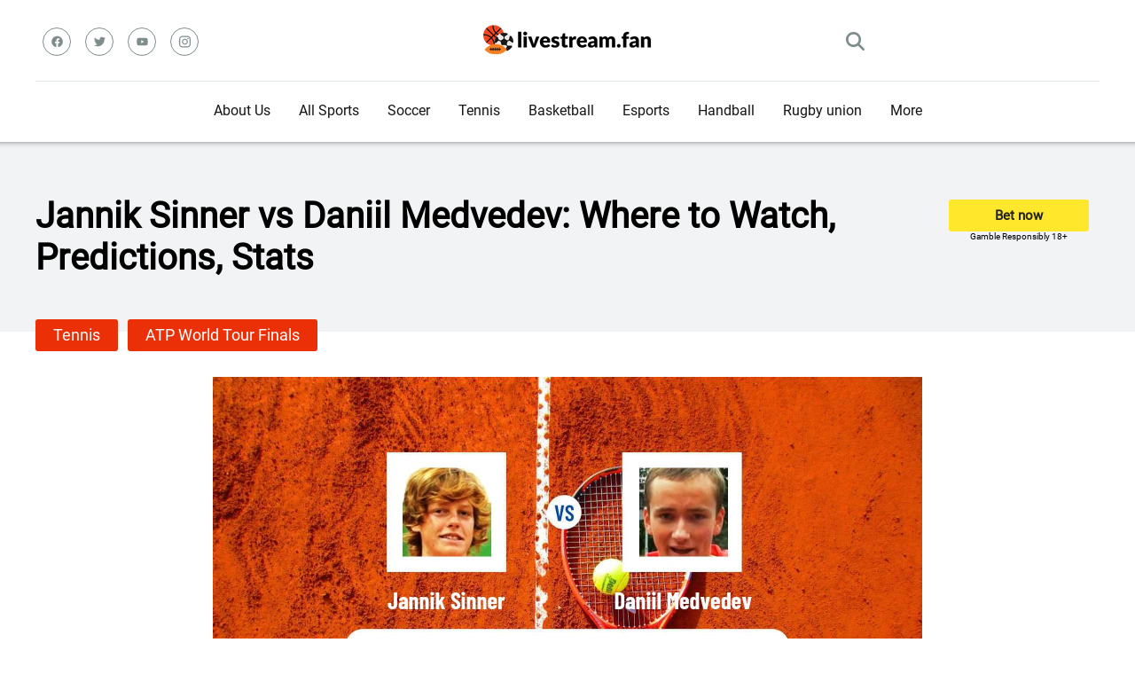

--- FILE ---
content_type: text/html; charset=UTF-8
request_url: https://livestream.fan/sport_event/daniil-medvedev-vs-jannik-sinner/
body_size: 37011
content:
<!DOCTYPE html>  
<html lang="en" prefix="og: https://ogp.me/ns#">
<head>
    <meta charset="UTF-8" />
    <meta http-equiv="X-UA-Compatible" content="IE=edge" />
    <meta name="viewport" id="viewport" content="width=device-width, initial-scale=1.0, maximum-scale=5.0, minimum-scale=1.0, user-scalable=yes" />
    <meta name='impact-site-verification' value='0def8c26-648e-4161-8dd0-f6677efe4516'>
	
	
	<style id="jetpack-boost-critical-css">@media all{.ut-entry-title{float:left;max-width:79%;padding-top:0}.ut-entry-title-button-wrap{float:right;margin:.3125em .75em 0 0;display:flex;flex-direction:column}.ut-g-responsibly{font-size:10px;text-align:center}.ut-entry-title-button{font-size:.9375em;display:inline-block;height:2.4em;line-height:2.4em;border-radius:.2em;font-weight:700;color:#222;background:#ffe72c;text-align:center;padding:0 3.46667em;text-decoration:none}.ut-liga-title{font-size:1.5em;font-weight:700;line-height:1.25em;margin:0 0 .41667em;color:#222}.ut-breadcrumb-element{display:inline-block;margin-right:5px}.ut-main-img{display:flex;align-content:center;justify-content:center}.ut_main_score{text-align:center;font-size:22px;margin:4px 0}.ut-where-stream-block{margin:7px 0}.ut-where-stream-block .ut-where-stream-title{font-size:20px;margin:0 0 10px}.hentry{border:none!important;margin-bottom:0!important;padding-bottom:0!important}.ut_bold{font-weight:700}.ut_event_block .ut_latest_results_home{width:50%}.ut_event_block .ut_latest_results_item_wrap{display:flex;flex-direction:row}.ut-video-container-dummy{display:flex;flex-direction:column;justify-content:center;align-items:center}.ut_fixed_ads{position:fixed!important;width:100%!important;z-index:9995;text-align:center;bottom:0;display:none}.ut_fixed_conteiner{bottom:0;left:0;width:100%;display:flex;align-items:center;justify-content:center;background-color:rgba(247,247,247,.9);z-index:9995}.ut_fixed_conteiner .ut_close{width:30px;height:30px;display:flex;align-items:center;justify-content:center;border-radius:12px 0 0;position:absolute;right:0;top:-29px;background-color:rgba(247,247,247,.9)}.ut_fixed_conteiner .ut_content{overflow:hidden;display:block;position:relative;height:116px;width:100%;padding:0;font-size:14px}@media (max-width:800.1px){.ut_event_block .ut_latest_results_item_wrap{flex-direction:column}.ut_event_block .ut_latest_results_home{width:100%}}@media screen and (max-width:450px){.ut_fixed_ads{display:block}}body,html{padding:0;margin:0}body{font-family:Roboto,sans-serif}a{text-decoration:none}ul{margin:0;padding:0}input[type=search]{color:#2d3436;font-family:Roboto,sans-serif;font-weight:400;font-size:1em;line-height:1.45em;background-color:#fefeff;border-radius:5px;border-top:0;border-left:0;border-right:0;border-bottom:1px solid #e4e4e4;padding:11px 15px;-webkit-appearance:none}.ut_clear{clear:both}.ut_width_box_main{max-width:1200px;margin:0 auto;padding:0}.ut_width_100{width:100%}.ut_width_25{width:25%}.ut_width_50{width:50%}.ut_relative{position:relative}.ut_header_top{padding-top:22px;display:flex;border-bottom:1px solid #dfe6e9;padding-bottom:20px}.ut_header_social_wrap{display:flex;align-items:center}.ut_header_social{display:flex}.ut_header_social a svg{fill:#7f8c8d;width:13px}.ut_header_social .ut_svg_wrap{border:1px solid #7f8c8d;width:30px;height:30px;border-radius:50%;background-color:transparent;margin:8px;display:flex;justify-content:center}.ut_header_logo{display:flex;justify-content:center;align-items:center}.ut_header_search{display:flex;justify-content:end;align-items:center}.ut_search_button{width:21px;padding:14px}.ut_search_button svg{fill:#7f8c8d;vertical-align:middle}.ut_mobile_menu_icon{width:21px;padding:14px;display:none}.ut_mobile_menu_icon div{height:4px;border-radius:3px;background-color:#7f8c8d;margin-bottom:4px;width:21px}.ut_mobile_menu_icon div:nth-child(2){width:11px}.ut_header_nav_menu{display:flex;justify-content:center;align-items:center}.ut_main_menu,.ut_main_menu ul{list-style:none;margin:0;padding:0}.ut_main_menu li{float:left;position:relative;padding:0;margin:0;color:#151515;font-family:Roboto,sans-serif;font-size:1em;line-height:1em;font-weight:400}.ut_main_menu li a{font-family:Roboto,sans-serif;color:#151515;text-decoration:none;font-weight:400;padding:25px 16px;border-bottom:2px solid transparent;display:block}.ut_main_menu .sub-menu{display:block;background-color:#fff;padding:15px 0;position:absolute;top:90px;left:-15px;width:220px;box-shadow:0 0 15px 0 rgba(0,0,0,.3);opacity:0;border-radius:5px;visibility:hidden;z-index:1}.ut_main_menu li .sub-menu li{display:block;padding:6px 30px;float:left;position:relative;line-height:1.2em;width:100%}.ut_main_menu li .sub-menu li a{display:inline-block;padding:0;color:#34495e;text-decoration:none;font-weight:400;border-bottom:1px solid transparent}.ut_header_nav_menu_wrap{z-index:1000;position:sticky;top:0;background-color:#fff}.ut_popup_search{height:100%;width:100%;padding:0;margin:0;bottom:0;left:0;right:0;top:0;background-color:#f5f6fa;position:fixed;opacity:0;visibility:hidden;z-index:100000}.ut_popup_search .ut_popup_search_body{height:100%;display:flex;justify-content:center;align-items:center}.ut_popup_search .ut_popup_search_form{width:100%}.ut_popup_search .ut_popup_search_form input{width:100%;float:none;height:auto;background:0 0;font-family:Roboto,sans-serif;font-weight:700;font-size:3.157em;line-height:1.2em;color:#2d3436;border:0;border-bottom:1px solid #e9edf0;padding:20px 30px;border-radius:0;outline:0}.ut_scrolltop{position:fixed;bottom:7px;right:15px;z-index:9999;width:35px;height:35px;color:#ff2453;text-decoration:none;opacity:0;visibility:hidden}.ut_scrolltop svg{color:#ff2453}.ut_mobile_menu{top:0;bottom:0;left:0;right:0;background-color:rgba(45,52,54,.95);z-index:100000;margin:0;padding:0;overflow-y:auto;width:100%;display:block;opacity:0;visibility:hidden;position:fixed}.ut_mobile_menu_wrap{overflow-y:auto;width:100%;max-width:320px;display:block;top:0;bottom:0;right:0;background-color:#fff;background-repeat:no-repeat;background-size:cover;background-position:top center;position:absolute}.ut_mobile_menu_block{padding:45px 30px;position:relative}.ut_mobile_menu_header{text-align:center}.ut_mobile_menu_body ul{width:100%;position:relative;list-style:none;padding:0;margin:0}.ut_mobile_menu_body{margin:30px 0 0;border-bottom:1px solid #f1f3f4;padding-bottom:40px}.ut_mobile_menu_body ul li{width:100%;position:relative;font-family:Roboto,sans-serif;font-weight:700;font-size:1em;line-height:1em;color:#2d3436;text-align:left}.ut_mobile_menu_body ul li ul li:first-child{margin-top:0}.ut_mobile_menu_body ul li a{position:relative;display:block;padding:10px 0;font-family:Roboto,sans-serif;font-weight:700;font-size:1em;line-height:1em;color:#2d3436}.ut_mobile_menu_body .sub-menu{padding:0 0 0 15px;display:none}.ut_mobile_close_button,.ut_popup_search_close{position:absolute;top:0;right:0;padding-right:10px;width:48px}.ut_mobile_close_button svg,.ut_popup_search_close svg{margin:20px;width:20px}.ut_header_post{background-color:#f1f3f4;box-shadow:inset 0 14px 7px -15px rgba(0,0,0,.65)}.ut_full_width_img{max-width:100%;height:auto}.ut_entry_title_wrap{padding:60px 15px}.ut-entry-title h1{font-size:50px;margin:0;padding:0}.ut-entry-title h1.title-smaller{font-size:40px}.ut-breadcrumb-element a{background-color:#eb2f06;display:inline-block;font-weight:400;font-size:.75em;line-height:1.45em;color:#fff;padding:5px 20px;margin-bottom:5px;border-radius:3px;text-decoration:none}.ut-liga-title{top:-14px}@media screen and (max-width:992px){.ut-entry-title h1{font-size:22px;font-weight:700}.ut-entry-title h1.title-smaller{font-size:22px}.ut_entry_title_wrap{padding:30px 0 30px 10px!important}.ut_header_social{display:none}.ut_mobile_menu_icon{display:block}.ut_header_top{padding-top:5px;padding-bottom:0}.ut_header_nav_menu_wrap{display:none}.ut_header_mobile_sticky{z-index:1000;position:sticky;top:0;background-color:#fff}}}</style>
<!-- Оптимізація пошукових систем (SEO) з Rank Math - https://rankmath.com/ -->
<title>Jannik Sinner vs Daniil Medvedev: Where to Watch, Predictions, Stats</title>
<meta name="description" content="ATP Vienna | Jannik Sinner - Daniil Medvedev prediction: 2:0. It is scheduled for 11/14/2024 at 14:35 (GMT-5 New York). Sinner is ranked ATP: 1. Medvedev is"/>
<meta name="robots" content="follow, index, max-snippet:-1, max-video-preview:-1, max-image-preview:large"/>
<link rel="canonical" href="https://livestream.fan/sport_event/daniil-medvedev-vs-jannik-sinner/" />
<meta property="og:locale" content="en" />
<meta property="og:type" content="article" />
<meta property="og:title" content="Jannik Sinner vs Daniil Medvedev: Where to Watch, Predictions, Stats" />
<meta property="og:description" content="ATP Vienna | Jannik Sinner - Daniil Medvedev prediction: 2:0. It is scheduled for 11/14/2024 at 14:35 (GMT-5 New York). Sinner is ranked ATP: 1. Medvedev is" />
<meta property="og:url" content="https://livestream.fan/sport_event/daniil-medvedev-vs-jannik-sinner/" />
<meta property="og:site_name" content="LiveStream.fan" />
<meta property="article:section" content="ATP Vienna" />
<meta property="og:updated_time" content="2024-11-10T10:05:53+02:00" />
<meta name="twitter:card" content="summary_large_image" />
<meta name="twitter:title" content="Jannik Sinner vs Daniil Medvedev: Where to Watch, Predictions, Stats" />
<meta name="twitter:description" content="ATP Vienna | Jannik Sinner - Daniil Medvedev prediction: 2:0. It is scheduled for 11/14/2024 at 14:35 (GMT-5 New York). Sinner is ranked ATP: 1. Medvedev is" />
<!-- /Плагін Rank Math WordPress SEO -->

<link rel='dns-prefetch' href='//www.googletagmanager.com' />
<link rel='dns-prefetch' href='//fundingchoicesmessages.google.com' />
<link rel="alternate" type="application/rss+xml" title="LiveStream.Fan &raquo; стрічка" href="https://livestream.fan/feed/" />
<link rel="alternate" type="application/rss+xml" title="LiveStream.Fan &raquo; Канал коментарів" href="https://livestream.fan/comments/feed/" />
<link rel="alternate" title="oEmbed (JSON)" type="application/json+oembed" href="https://livestream.fan/wp-json/oembed/1.0/embed?url=https%3A%2F%2Flivestream.fan%2Fsport_event%2Fdaniil-medvedev-vs-jannik-sinner%2F" />
<link rel="alternate" title="oEmbed (XML)" type="text/xml+oembed" href="https://livestream.fan/wp-json/oembed/1.0/embed?url=https%3A%2F%2Flivestream.fan%2Fsport_event%2Fdaniil-medvedev-vs-jannik-sinner%2F&#038;format=xml" />
		<!-- This site uses the Google Analytics by MonsterInsights plugin v9.10.1 - Using Analytics tracking - https://www.monsterinsights.com/ -->
							
			
							<!-- / Google Analytics by MonsterInsights -->
		<style type="text/css" media="all">
.wpautoterms-footer{background-color:#ffffff;text-align:center;}
.wpautoterms-footer a{color:#000000;font-family:Arial, sans-serif;font-size:14px;}
.wpautoterms-footer .separator{color:#cccccc;font-family:Arial, sans-serif;font-size:14px;}</style>
<noscript><link rel='stylesheet' id='all-css-39610fb3f4a177066003c3c74c6f16dd' href='https://livestream.fan/wp-content/boost-cache/static/f59c6cc742.min.css' type='text/css' media='all' /></noscript><link rel='stylesheet' id='all-css-39610fb3f4a177066003c3c74c6f16dd' href='https://livestream.fan/wp-content/boost-cache/static/f59c6cc742.min.css' type='text/css' media="not all" data-media="all" onload="this.media=this.dataset.media; delete this.dataset.media; this.removeAttribute( 'onload' );" />
<style id='wp-img-auto-sizes-contain-inline-css'>
img:is([sizes=auto i],[sizes^="auto," i]){contain-intrinsic-size:3000px 1500px}
/*# sourceURL=wp-img-auto-sizes-contain-inline-css */
</style>
<style id='wp-emoji-styles-inline-css'>

	img.wp-smiley, img.emoji {
		display: inline !important;
		border: none !important;
		box-shadow: none !important;
		height: 1em !important;
		width: 1em !important;
		margin: 0 0.07em !important;
		vertical-align: -0.1em !important;
		background: none !important;
		padding: 0 !important;
	}
/*# sourceURL=wp-emoji-styles-inline-css */
</style>
<style id='classic-theme-styles-inline-css'>
/*! This file is auto-generated */
.wp-block-button__link{color:#fff;background-color:#32373c;border-radius:9999px;box-shadow:none;text-decoration:none;padding:calc(.667em + 2px) calc(1.333em + 2px);font-size:1.125em}.wp-block-file__button{background:#32373c;color:#fff;text-decoration:none}
/*# sourceURL=/wp-includes/css/classic-themes.min.css */
</style>

<link rel="https://api.w.org/" href="https://livestream.fan/wp-json/" /><link rel="alternate" title="JSON" type="application/json" href="https://livestream.fan/wp-json/wp/v2/sport_event/106840" /><link rel="EditURI" type="application/rsd+xml" title="RSD" href="https://livestream.fan/xmlrpc.php?rsd" />
<meta name="generator" content="WordPress 6.9" />
<link rel='shortlink' href='https://livestream.fan/?p=106840' />
<meta name="generator" content="Site Kit by Google 1.167.0" />		
		
<!-- Мета-теги Google AdSense додані Site Kit -->
<meta name="google-adsense-platform-account" content="ca-host-pub-2644536267352236">
<meta name="google-adsense-platform-domain" content="sitekit.withgoogle.com">
<!-- Кінцеві мета-теги Google AdSense, додані Site Kit -->



<!-- Фрагмент відновлення блокування реклами Google AdSense, додано за допомогою Site Kit -->

<!-- Фрагмент відновлення блокування реклами Google AdSense, додано за допомогою Site Kit -->

<!-- Фрагмент захисту, від помилки відновлення блокування реклами Google AdSense, додано за допомогою Site Kit -->

<!-- Завершення відновлення блокування реклами Google AdSense, фрагмент захисту від помилок додано за допомогою Site Kit -->
<link rel="icon" href="https://livestream.fan/wp-content/uploads/2019/05/cropped-favicon-32x32.png" sizes="32x32" />
<link rel="icon" href="https://livestream.fan/wp-content/uploads/2019/05/cropped-favicon-270x270.png" sizes="192x192" />
<link rel="apple-touch-icon" href="https://livestream.fan/wp-content/uploads/2019/05/cropped-favicon-270x270.png" />
<meta name="msapplication-TileImage" content="https://livestream.fan/wp-content/uploads/2019/05/cropped-favicon-270x270.png" />
	<style>
@font-face {
  font-family: 'Roboto';
  src: local("Roboto"), url(https://livestream.fan/wp-content/themes/unibet_tv/assets/fonts/Roboto-Regular.ttf);
  font-display: swap;
}
</style>		
<style id='global-styles-inline-css'>
:root{--wp--preset--aspect-ratio--square: 1;--wp--preset--aspect-ratio--4-3: 4/3;--wp--preset--aspect-ratio--3-4: 3/4;--wp--preset--aspect-ratio--3-2: 3/2;--wp--preset--aspect-ratio--2-3: 2/3;--wp--preset--aspect-ratio--16-9: 16/9;--wp--preset--aspect-ratio--9-16: 9/16;--wp--preset--color--black: #000000;--wp--preset--color--cyan-bluish-gray: #abb8c3;--wp--preset--color--white: #ffffff;--wp--preset--color--pale-pink: #f78da7;--wp--preset--color--vivid-red: #cf2e2e;--wp--preset--color--luminous-vivid-orange: #ff6900;--wp--preset--color--luminous-vivid-amber: #fcb900;--wp--preset--color--light-green-cyan: #7bdcb5;--wp--preset--color--vivid-green-cyan: #00d084;--wp--preset--color--pale-cyan-blue: #8ed1fc;--wp--preset--color--vivid-cyan-blue: #0693e3;--wp--preset--color--vivid-purple: #9b51e0;--wp--preset--gradient--vivid-cyan-blue-to-vivid-purple: linear-gradient(135deg,rgb(6,147,227) 0%,rgb(155,81,224) 100%);--wp--preset--gradient--light-green-cyan-to-vivid-green-cyan: linear-gradient(135deg,rgb(122,220,180) 0%,rgb(0,208,130) 100%);--wp--preset--gradient--luminous-vivid-amber-to-luminous-vivid-orange: linear-gradient(135deg,rgb(252,185,0) 0%,rgb(255,105,0) 100%);--wp--preset--gradient--luminous-vivid-orange-to-vivid-red: linear-gradient(135deg,rgb(255,105,0) 0%,rgb(207,46,46) 100%);--wp--preset--gradient--very-light-gray-to-cyan-bluish-gray: linear-gradient(135deg,rgb(238,238,238) 0%,rgb(169,184,195) 100%);--wp--preset--gradient--cool-to-warm-spectrum: linear-gradient(135deg,rgb(74,234,220) 0%,rgb(151,120,209) 20%,rgb(207,42,186) 40%,rgb(238,44,130) 60%,rgb(251,105,98) 80%,rgb(254,248,76) 100%);--wp--preset--gradient--blush-light-purple: linear-gradient(135deg,rgb(255,206,236) 0%,rgb(152,150,240) 100%);--wp--preset--gradient--blush-bordeaux: linear-gradient(135deg,rgb(254,205,165) 0%,rgb(254,45,45) 50%,rgb(107,0,62) 100%);--wp--preset--gradient--luminous-dusk: linear-gradient(135deg,rgb(255,203,112) 0%,rgb(199,81,192) 50%,rgb(65,88,208) 100%);--wp--preset--gradient--pale-ocean: linear-gradient(135deg,rgb(255,245,203) 0%,rgb(182,227,212) 50%,rgb(51,167,181) 100%);--wp--preset--gradient--electric-grass: linear-gradient(135deg,rgb(202,248,128) 0%,rgb(113,206,126) 100%);--wp--preset--gradient--midnight: linear-gradient(135deg,rgb(2,3,129) 0%,rgb(40,116,252) 100%);--wp--preset--font-size--small: 13px;--wp--preset--font-size--medium: 20px;--wp--preset--font-size--large: 36px;--wp--preset--font-size--x-large: 42px;--wp--preset--spacing--20: 0.44rem;--wp--preset--spacing--30: 0.67rem;--wp--preset--spacing--40: 1rem;--wp--preset--spacing--50: 1.5rem;--wp--preset--spacing--60: 2.25rem;--wp--preset--spacing--70: 3.38rem;--wp--preset--spacing--80: 5.06rem;--wp--preset--shadow--natural: 6px 6px 9px rgba(0, 0, 0, 0.2);--wp--preset--shadow--deep: 12px 12px 50px rgba(0, 0, 0, 0.4);--wp--preset--shadow--sharp: 6px 6px 0px rgba(0, 0, 0, 0.2);--wp--preset--shadow--outlined: 6px 6px 0px -3px rgb(255, 255, 255), 6px 6px rgb(0, 0, 0);--wp--preset--shadow--crisp: 6px 6px 0px rgb(0, 0, 0);}:where(.is-layout-flex){gap: 0.5em;}:where(.is-layout-grid){gap: 0.5em;}body .is-layout-flex{display: flex;}.is-layout-flex{flex-wrap: wrap;align-items: center;}.is-layout-flex > :is(*, div){margin: 0;}body .is-layout-grid{display: grid;}.is-layout-grid > :is(*, div){margin: 0;}:where(.wp-block-columns.is-layout-flex){gap: 2em;}:where(.wp-block-columns.is-layout-grid){gap: 2em;}:where(.wp-block-post-template.is-layout-flex){gap: 1.25em;}:where(.wp-block-post-template.is-layout-grid){gap: 1.25em;}.has-black-color{color: var(--wp--preset--color--black) !important;}.has-cyan-bluish-gray-color{color: var(--wp--preset--color--cyan-bluish-gray) !important;}.has-white-color{color: var(--wp--preset--color--white) !important;}.has-pale-pink-color{color: var(--wp--preset--color--pale-pink) !important;}.has-vivid-red-color{color: var(--wp--preset--color--vivid-red) !important;}.has-luminous-vivid-orange-color{color: var(--wp--preset--color--luminous-vivid-orange) !important;}.has-luminous-vivid-amber-color{color: var(--wp--preset--color--luminous-vivid-amber) !important;}.has-light-green-cyan-color{color: var(--wp--preset--color--light-green-cyan) !important;}.has-vivid-green-cyan-color{color: var(--wp--preset--color--vivid-green-cyan) !important;}.has-pale-cyan-blue-color{color: var(--wp--preset--color--pale-cyan-blue) !important;}.has-vivid-cyan-blue-color{color: var(--wp--preset--color--vivid-cyan-blue) !important;}.has-vivid-purple-color{color: var(--wp--preset--color--vivid-purple) !important;}.has-black-background-color{background-color: var(--wp--preset--color--black) !important;}.has-cyan-bluish-gray-background-color{background-color: var(--wp--preset--color--cyan-bluish-gray) !important;}.has-white-background-color{background-color: var(--wp--preset--color--white) !important;}.has-pale-pink-background-color{background-color: var(--wp--preset--color--pale-pink) !important;}.has-vivid-red-background-color{background-color: var(--wp--preset--color--vivid-red) !important;}.has-luminous-vivid-orange-background-color{background-color: var(--wp--preset--color--luminous-vivid-orange) !important;}.has-luminous-vivid-amber-background-color{background-color: var(--wp--preset--color--luminous-vivid-amber) !important;}.has-light-green-cyan-background-color{background-color: var(--wp--preset--color--light-green-cyan) !important;}.has-vivid-green-cyan-background-color{background-color: var(--wp--preset--color--vivid-green-cyan) !important;}.has-pale-cyan-blue-background-color{background-color: var(--wp--preset--color--pale-cyan-blue) !important;}.has-vivid-cyan-blue-background-color{background-color: var(--wp--preset--color--vivid-cyan-blue) !important;}.has-vivid-purple-background-color{background-color: var(--wp--preset--color--vivid-purple) !important;}.has-black-border-color{border-color: var(--wp--preset--color--black) !important;}.has-cyan-bluish-gray-border-color{border-color: var(--wp--preset--color--cyan-bluish-gray) !important;}.has-white-border-color{border-color: var(--wp--preset--color--white) !important;}.has-pale-pink-border-color{border-color: var(--wp--preset--color--pale-pink) !important;}.has-vivid-red-border-color{border-color: var(--wp--preset--color--vivid-red) !important;}.has-luminous-vivid-orange-border-color{border-color: var(--wp--preset--color--luminous-vivid-orange) !important;}.has-luminous-vivid-amber-border-color{border-color: var(--wp--preset--color--luminous-vivid-amber) !important;}.has-light-green-cyan-border-color{border-color: var(--wp--preset--color--light-green-cyan) !important;}.has-vivid-green-cyan-border-color{border-color: var(--wp--preset--color--vivid-green-cyan) !important;}.has-pale-cyan-blue-border-color{border-color: var(--wp--preset--color--pale-cyan-blue) !important;}.has-vivid-cyan-blue-border-color{border-color: var(--wp--preset--color--vivid-cyan-blue) !important;}.has-vivid-purple-border-color{border-color: var(--wp--preset--color--vivid-purple) !important;}.has-vivid-cyan-blue-to-vivid-purple-gradient-background{background: var(--wp--preset--gradient--vivid-cyan-blue-to-vivid-purple) !important;}.has-light-green-cyan-to-vivid-green-cyan-gradient-background{background: var(--wp--preset--gradient--light-green-cyan-to-vivid-green-cyan) !important;}.has-luminous-vivid-amber-to-luminous-vivid-orange-gradient-background{background: var(--wp--preset--gradient--luminous-vivid-amber-to-luminous-vivid-orange) !important;}.has-luminous-vivid-orange-to-vivid-red-gradient-background{background: var(--wp--preset--gradient--luminous-vivid-orange-to-vivid-red) !important;}.has-very-light-gray-to-cyan-bluish-gray-gradient-background{background: var(--wp--preset--gradient--very-light-gray-to-cyan-bluish-gray) !important;}.has-cool-to-warm-spectrum-gradient-background{background: var(--wp--preset--gradient--cool-to-warm-spectrum) !important;}.has-blush-light-purple-gradient-background{background: var(--wp--preset--gradient--blush-light-purple) !important;}.has-blush-bordeaux-gradient-background{background: var(--wp--preset--gradient--blush-bordeaux) !important;}.has-luminous-dusk-gradient-background{background: var(--wp--preset--gradient--luminous-dusk) !important;}.has-pale-ocean-gradient-background{background: var(--wp--preset--gradient--pale-ocean) !important;}.has-electric-grass-gradient-background{background: var(--wp--preset--gradient--electric-grass) !important;}.has-midnight-gradient-background{background: var(--wp--preset--gradient--midnight) !important;}.has-small-font-size{font-size: var(--wp--preset--font-size--small) !important;}.has-medium-font-size{font-size: var(--wp--preset--font-size--medium) !important;}.has-large-font-size{font-size: var(--wp--preset--font-size--large) !important;}.has-x-large-font-size{font-size: var(--wp--preset--font-size--x-large) !important;}
/*# sourceURL=global-styles-inline-css */
</style>
</head>
<body class="wp-singular sport_event-template-default single single-sport_event postid-106840 wp-custom-logo wp-theme-unibet_tv">
<!-- Header Start -->

<div class="ut_width_100 ut_header_mobile_sticky">
    <div class="ut_header_top ut_width_box_main">
        <div class="ut_header_social_wrap ut_width_25">
            <div class="ut_relative ut_header_social" >
                <a href="https://www.facebook.com/yuriy.borshchenko" title="Facebook" target="_blank">
    <div class="ut_svg_wrap">
        <svg xmlns="http://www.w3.org/2000/svg" viewBox="0 0 512 512">
            <!--! Font Awesome Free 6.4.0 by @fontawesome - https://fontawesome.com License - https://fontawesome.com/license/free (Icons: CC BY 4.0, Fonts: SIL OFL 1.1, Code: MIT License) Copyright 2023 Fonticons, Inc. -->
            <path d="M504 256C504 119 393 8 256 8S8 119 8 256c0 123.78 90.69 226.38 209.25 245V327.69h-63V256h63v-54.64c0-62.15 37-96.48 93.67-96.48 27.14 0 55.52 4.84 55.52 4.84v61h-31.28c-30.8 0-40.41 19.12-40.41 38.73V256h68.78l-11 71.69h-57.78V501C413.31 482.38 504 379.78 504 256z"/>
        </svg>
    </div>
</a>
<a href="https://twitter.com/Yuriy212121" title="Twitter" target="_blank">
    <div class="ut_svg_wrap">
        <svg xmlns="http://www.w3.org/2000/svg" viewBox="0 0 512 512">
            <!--! Font Awesome Free 6.4.0 by @fontawesome - https://fontawesome.com License - https://fontawesome.com/license/free (Icons: CC BY 4.0, Fonts: SIL OFL 1.1, Code: MIT License) Copyright 2023 Fonticons, Inc. -->
            <path d="M459.37 151.716c.325 4.548.325 9.097.325 13.645 0 138.72-105.583 298.558-298.558 298.558-59.452 0-114.68-17.219-161.137-47.106 8.447.974 16.568 1.299 25.34 1.299 49.055 0 94.213-16.568 130.274-44.832-46.132-.975-84.792-31.188-98.112-72.772 6.498.974 12.995 1.624 19.818 1.624 9.421 0 18.843-1.3 27.614-3.573-48.081-9.747-84.143-51.98-84.143-102.985v-1.299c13.969 7.797 30.214 12.67 47.431 13.319-28.264-18.843-46.781-51.005-46.781-87.391 0-19.492 5.197-37.36 14.294-52.954 51.655 63.675 129.3 105.258 216.365 109.807-1.624-7.797-2.599-15.918-2.599-24.04 0-57.828 46.782-104.934 104.934-104.934 30.213 0 57.502 12.67 76.67 33.137 23.715-4.548 46.456-13.32 66.599-25.34-7.798 24.366-24.366 44.833-46.132 57.827 21.117-2.273 41.584-8.122 60.426-16.243-14.292 20.791-32.161 39.308-52.628 54.253z"/>
        </svg>
    </div>    
</a>
<a href="https://www.youtube.com/channel/UCWEXAO5W54xNmg8CJwra-ug" title="YouTube" target="_blank">
    <div class="ut_svg_wrap">
        <svg xmlns="http://www.w3.org/2000/svg" viewBox="0 0 576 512">
            <!--! Font Awesome Free 6.4.0 by @fontawesome - https://fontawesome.com License - https://fontawesome.com/license/free (Icons: CC BY 4.0, Fonts: SIL OFL 1.1, Code: MIT License) Copyright 2023 Fonticons, Inc. -->
            <path d="M549.655 124.083c-6.281-23.65-24.787-42.276-48.284-48.597C458.781 64 288 64 288 64S117.22 64 74.629 75.486c-23.497 6.322-42.003 24.947-48.284 48.597-11.412 42.867-11.412 132.305-11.412 132.305s0 89.438 11.412 132.305c6.281 23.65 24.787 41.5 48.284 47.821C117.22 448 288 448 288 448s170.78 0 213.371-11.486c23.497-6.321 42.003-24.171 48.284-47.821 11.412-42.867 11.412-132.305 11.412-132.305s0-89.438-11.412-132.305zm-317.51 213.508V175.185l142.739 81.205-142.739 81.201z"/>
        </svg>
    </div>    
</a>
<a href="https://www.instagram.com/yuriy.borshchenko/" title="Instagram" target="_blank">
    <div class="ut_svg_wrap">
        <svg xmlns="http://www.w3.org/2000/svg" viewBox="0 0 448 512">
            <!--! Font Awesome Free 6.4.0 by @fontawesome - https://fontawesome.com License - https://fontawesome.com/license/free (Icons: CC BY 4.0, Fonts: SIL OFL 1.1, Code: MIT License) Copyright 2023 Fonticons, Inc. -->
            <path d="M224.1 141c-63.6 0-114.9 51.3-114.9 114.9s51.3 114.9 114.9 114.9S339 319.5 339 255.9 287.7 141 224.1 141zm0 189.6c-41.1 0-74.7-33.5-74.7-74.7s33.5-74.7 74.7-74.7 74.7 33.5 74.7 74.7-33.6 74.7-74.7 74.7zm146.4-194.3c0 14.9-12 26.8-26.8 26.8-14.9 0-26.8-12-26.8-26.8s12-26.8 26.8-26.8 26.8 12 26.8 26.8zm76.1 27.2c-1.7-35.9-9.9-67.7-36.2-93.9-26.2-26.2-58-34.4-93.9-36.2-37-2.1-147.9-2.1-184.9 0-35.8 1.7-67.6 9.9-93.9 36.1s-34.4 58-36.2 93.9c-2.1 37-2.1 147.9 0 184.9 1.7 35.9 9.9 67.7 36.2 93.9s58 34.4 93.9 36.2c37 2.1 147.9 2.1 184.9 0 35.9-1.7 67.7-9.9 93.9-36.2 26.2-26.2 34.4-58 36.2-93.9 2.1-37 2.1-147.8 0-184.8zM398.8 388c-7.8 19.6-22.9 34.7-42.6 42.6-29.5 11.7-99.5 9-132.1 9s-102.7 2.6-132.1-9c-19.6-7.8-34.7-22.9-42.6-42.6-11.7-29.5-9-99.5-9-132.1s-2.6-102.7 9-132.1c7.8-19.6 22.9-34.7 42.6-42.6 29.5-11.7 99.5-9 132.1-9s102.7-2.6 132.1 9c19.6 7.8 34.7 22.9 42.6 42.6 11.7 29.5 9 99.5 9 132.1s2.7 102.7-9 132.1z"/>
        </svg>
    </div>    
</a>
            </div>
            
            <div class="ut_mobile_menu_icon">
						<div></div>
						<div></div>
						<div></div>
            </div>
        </div>
        <div class="ut_width_50 ut_header_logo">
                <a href="https://livestream.fan/" title="LiveStream.Fan"><img width="199" height="40" src="https://livestream.fan/wp-content/uploads/2022/08/cropped-logo-2.png" class="attachment-ut_theme-custom-logo size-ut_theme-custom-logo" alt="LiveStream.Fan" decoding="async" srcset="https://livestream.fan/wp-content/uploads/2022/08/cropped-logo-2.png 199w, https://livestream.fan/wp-content/uploads/2022/08/cropped-logo-2-159x32.png 159w" sizes="(max-width: 199px) 100vw, 199px" /></a>        </div>
        <div class="ut_width_25 ut_header_search">
            <div class="ut_search_button">
                <svg xmlns="http://www.w3.org/2000/svg" viewBox="0 0 512 512">
                    <!--! Font Awesome Free 6.4.0 by @fontawesome - https://fontawesome.com License - https://fontawesome.com/license/free (Icons: CC BY 4.0, Fonts: SIL OFL 1.1, Code: MIT License) Copyright 2023 Fonticons, Inc. -->
                    <path d="M416 208c0 45.9-14.9 88.3-40 122.7L502.6 457.4c12.5 12.5 12.5 32.8 0 45.3s-32.8 12.5-45.3 0L330.7 376c-34.4 25.2-76.8 40-122.7 40C93.1 416 0 322.9 0 208S93.1 0 208 0S416 93.1 416 208zM208 352a144 144 0 1 0 0-288 144 144 0 1 0 0 288z"/>
                </svg>
            </div>
        </div>
    </div>
</div>

<div class="ut_width_100 ut_header_nav_menu_wrap">
    <div class="ut_header_nav_menu ut_width_box_main">
    <ul id="menu-ut_navigation_menu" class="ut_main_menu"><li id="menu-item-165138" class="menu-item menu-item-type-post_type menu-item-object-page menu-item-165138"><a href="https://livestream.fan/about-us/">About Us</a></li>
<li id="menu-item-34206" class="ut_nav_menu menu-item menu-item-type-custom menu-item-object-custom menu-item-34206"><a href="/">All Sports</a></li>
<li id="menu-item-168877" class="menu-item menu-item-type-taxonomy menu-item-object-category menu-item-168877"><a href="https://livestream.fan/category/sports/soccer/">Soccer</a></li>
<li id="menu-item-34208" class="ut_nav_menu menu-item menu-item-type-taxonomy menu-item-object-category current-sport_event-ancestor menu-item-34208"><a href="https://livestream.fan/category/sports/tennis/">Tennis</a></li>
<li id="menu-item-34209" class="ut_nav_menu menu-item menu-item-type-taxonomy menu-item-object-category menu-item-34209"><a href="https://livestream.fan/category/sports/basketball/">Basketball</a></li>
<li id="menu-item-34210" class="ut_nav_menu menu-item menu-item-type-taxonomy menu-item-object-category menu-item-34210"><a href="https://livestream.fan/category/sports/esports/">Esports</a></li>
<li id="menu-item-38394" class="menu-item menu-item-type-taxonomy menu-item-object-category menu-item-38394"><a href="https://livestream.fan/category/sports/handball/">Handball</a></li>
<li id="menu-item-38395" class="menu-item menu-item-type-taxonomy menu-item-object-category menu-item-38395"><a href="https://livestream.fan/category/sports/rugby-union/">Rugby union</a></li>
<li id="menu-item-38361" class="menu-item menu-item-type-custom menu-item-object-custom menu-item-has-children menu-item-38361"><a href="#">More</a>
<ul class="sub-menu">
	<li id="menu-item-38365" class="menu-item menu-item-type-taxonomy menu-item-object-category menu-item-38365"><a href="https://livestream.fan/category/sports/volleyball/">Volleyball</a></li>
	<li id="menu-item-38396" class="menu-item menu-item-type-taxonomy menu-item-object-category menu-item-38396"><a href="https://livestream.fan/category/sports/futsal/">Futsal</a></li>
	<li id="menu-item-191838" class="menu-item menu-item-type-taxonomy menu-item-object-category menu-item-191838"><a href="https://livestream.fan/category/sports/darts/">Darts</a></li>
	<li id="menu-item-191841" class="menu-item menu-item-type-taxonomy menu-item-object-category menu-item-191841"><a href="https://livestream.fan/category/sports/baseball/">Baseball</a></li>
	<li id="menu-item-191839" class="menu-item menu-item-type-taxonomy menu-item-object-category menu-item-191839"><a href="https://livestream.fan/category/sports/snooker/">Snooker</a></li>
	<li id="menu-item-191842" class="menu-item menu-item-type-taxonomy menu-item-object-category menu-item-191842"><a href="https://livestream.fan/category/sports/hockey/">Hockey</a></li>
	<li id="menu-item-191837" class="menu-item menu-item-type-taxonomy menu-item-object-category menu-item-191837"><a href="https://livestream.fan/category/sports/mma/">MMA</a></li>
	<li id="menu-item-191843" class="menu-item menu-item-type-taxonomy menu-item-object-category menu-item-191843"><a href="https://livestream.fan/category/sports/water-polo/">Water polo</a></li>
	<li id="menu-item-191876" class="menu-item menu-item-type-taxonomy menu-item-object-category menu-item-191876"><a href="https://livestream.fan/category/sports/pesapallo/">Pesapallo</a></li>
	<li id="menu-item-191877" class="menu-item menu-item-type-taxonomy menu-item-object-category menu-item-191877"><a href="https://livestream.fan/category/sports/rugby-league/">Rugby league</a></li>
	<li id="menu-item-191878" class="menu-item menu-item-type-taxonomy menu-item-object-category menu-item-191878"><a href="https://livestream.fan/category/sports/canadian-football/">Canadian football</a></li>
	<li id="menu-item-191879" class="menu-item menu-item-type-taxonomy menu-item-object-category menu-item-191879"><a href="https://livestream.fan/category/sports/aussie-rules/">Aussie rules</a></li>
	<li id="menu-item-191880" class="menu-item menu-item-type-taxonomy menu-item-object-category menu-item-191880"><a href="https://livestream.fan/category/sports/boxing/">Boxing</a></li>
	<li id="menu-item-191881" class="menu-item menu-item-type-taxonomy menu-item-object-category menu-item-191881"><a href="https://livestream.fan/category/sports/football/">American football</a></li>
	<li id="menu-item-191882" class="menu-item menu-item-type-taxonomy menu-item-object-category menu-item-191882"><a href="https://livestream.fan/category/sports/beach-soccer/">Beach soccer</a></li>
	<li id="menu-item-191884" class="menu-item menu-item-type-taxonomy menu-item-object-category menu-item-191884"><a href="https://livestream.fan/category/sports/floorball/">Floorball</a></li>
	<li id="menu-item-191885" class="menu-item menu-item-type-taxonomy menu-item-object-category menu-item-191885"><a href="https://livestream.fan/category/sports/bandy/">Bandy</a></li>
	<li id="menu-item-191887" class="menu-item menu-item-type-taxonomy menu-item-object-category menu-item-191887"><a href="https://livestream.fan/category/sports/cricket/">Cricket</a></li>
	<li id="menu-item-191888" class="menu-item menu-item-type-taxonomy menu-item-object-category menu-item-191888"><a href="https://livestream.fan/category/sports/badminton/">Badminton</a></li>
	<li id="menu-item-419734" class="menu-item menu-item-type-taxonomy menu-item-object-category menu-item-419734"><a href="https://livestream.fan/category/sports/table-tennis/">Table tennis</a></li>
</ul>
</li>
</ul>    </div>
</div>
<div class="ut_popup_search">
    <div>
        <div class="ut_popup_search_close">
			<svg xmlns="http://www.w3.org/2000/svg" viewBox="0 0 384 512">
                <!--! Font Awesome Free 6.4.0 by @fontawesome - https://fontawesome.com License - https://fontawesome.com/license/free (Icons: CC BY 4.0, Fonts: SIL OFL 1.1, Code: MIT License) Copyright 2023 Fonticons, Inc. -->
                <path d="M342.6 150.6c12.5-12.5 12.5-32.8 0-45.3s-32.8-12.5-45.3 0L192 210.7 86.6 105.4c-12.5-12.5-32.8-12.5-45.3 0s-12.5 32.8 0 45.3L146.7 256 41.4 361.4c-12.5 12.5-12.5 32.8 0 45.3s32.8 12.5 45.3 0L192 301.3 297.4 406.6c12.5 12.5 32.8 12.5 45.3 0s12.5-32.8 0-45.3L237.3 256 342.6 150.6z"/>
            </svg>
		</div>
    </div>
    <div class="ut_popup_search_body">
        <form role="search" method="get" class="ut_popup_search_form" action="https://livestream.fan/">
	<input type="search" value="" name="s" placeholder="Enter keyword..." />
</form>
            </div>
</div>

<!-- Header End -->

<style>
.ut_event_block_wrap {
border-bottom:1px solid #dfe6e9;
padding-bottom:30px;
margin:0 0 69px;
}

.ut_event_block_wrap h2 {
font-size:20px;
font-weight:700;
}

.ut_event_block_wrap h3 {
font-size:19px;
font-weight:700;
}

.ut_event_block_wrap h4 {
font-size:18px;
font-weight:700;
}

.ut_event_block_wrap h5 {
font-size:17px;
font-weight:700;
}

.ut_event_block_wrap h6 {
font-size:16px;
font-weight:700;
}


.ut_event_block {
    background-color: #dcf5e3;
    padding: 5px;
    line-height: 130%;
    margin-bottom: 25px;
}

.ut_event_block.ut_user_prediction,
.ut_event_block.ut_prediction_score, 
.ut_event_block.ut_latest_hth{
    background-color: #e4f7f6;
}
.ut_event_block.ut_latest_results_away_wrap, 
.ut_event_block.ut_latest_results_home_wrap{
    background-color: #f5ebe1;
}

.ut_event_block ul {
    margin-bottom: 0px !important;
}

.ut_event_block ul li{
    padding: 3px !important;
}

 .ut_event_block h2, 
 .ut_event_block h3,
 .ut_event_block h4, 
 .ut_event_block h5,
 .ut_event_block h6{
    margin: 5px 2px !important;
}

.ut-entry-title {
float:left;
max-width:79%;
padding-top:0;
}

.ut-entry-title-button-wrap {
float:right;
margin:0.3125em 0.75em 0 0;
display:flex;
flex-direction:column;
}

.ut-g-responsibly {
font-size:10px;
text-align:center;
}

.ut-entry-title-button {
font-size:0.9375em;
display:inline-block;
height:2.4em;
line-height:2.4em;
border-radius:0.2em;
font-weight:bold;
color:#222;
background:#ffe72c;
-webkit-transition:0.1s all cubic-bezier(0.25,0.46,0.45,0.94);
-o-transition:0.1s all cubic-bezier(0.25,0.46,0.45,0.94);
transition:0.1s all cubic-bezier(0.25,0.46,0.45,0.94);
text-align:center;
padding:0 3.46667em;
text-decoration:none;
}

.ut-entry-title-button:hover,.ut-entry-title-button:focus {
background:#0f5f31;
color:#fff;
text-decoration:none;
}

.ut-liga-title {
font-size:1.5em;
font-weight:bold;
line-height:1.25em;
margin:0 0 0.41667em;
color:#222;
}

.ut-breadcrumb-element {
display:inline-block;
margin-right:5px;
}

 

.ut_event_block_wrap ul {
margin-bottom:0px !important;
padding-left:30px;
}

.ut_event_block_wrap ul li {
padding:3px !important;
}

.ut_border_r_5 {
border-radius:5px;
}

.ut-video-container-dummy-au{
      flex-direction: inherit;
}

/* BEGIN player */
.ut_video_container {
    margin-bottom: 25px;
}

.ut_video_container .ut_video_inner {
    display: flex;
}
.ut_video_container .ut_player{
    border: 1px solid transparent;  
    min-width: 39%; 
    background-color: #30343a; 
    display: block; 
    position: relative;
     
}
.ut_player .ut_player_header{
    color: #fff; 
    margin: 0; 
    padding: 4px 8px; 
    font-weight: 500; 
    letter-spacing: normal; 
    font-size: 20px;
}

.ut_player .ut_player_body {
    display: flex;
    justify-content: center;
    align-items: center;
    height: 180px;
}
.ut_player_body .ut_player_button{
    border: 1px solid rgba(255, 255, 255, 0.14); 
    border-radius: 4px; 
    cursor: pointer; 
    /*display: table; */
    height: 56px; 
    opacity: 0.6; 
    position: relative; 
    transition: opacity 0.2s ease 0s, background-color 0.2s ease 0s; 
    width: 70px; 
    background-color: transparent;
}

.ut_player_body .ut_player_button:hover{
    background-color: #0b8d68;
}
 
.ut_player_icon{
    border-color: transparent transparent transparent #fff;
    border-style: solid; 
    border-width: 16px 0 16px 32px; 
    height: 0; 
    left: 28%; 
    position: absolute; 
    top: 20%; 
    transform: scale(0.9999); 
    width: 0;
}
.ut_player_controller {
    position: relative;
    height: 42px;
    opacity: 0.7;
}
.ut_player_controller .ut_player_timeline{
    background-color: rgba(255, 255, 255, 0.2); 
    height: 4px; 
    position: relative; 
    top: 0px; 
    width: 97%;
    margin: 0 auto;
}
.ut_player_controller  .ut_player_icon {
    left: 10px;
    border-width: 8px 0 8px 16px;
    opacity: 0.6;

top: 15px;
}
.ut_player_timer {
    padding-left: 36px;
    padding-top: 11px;
    color: white;
    font-size: 13px;
}

.ut_video_inner .ut_video_legend{
     background-color: #f1f2f5; 
     font-size: 15px; 
     padding: 12px; 
     text-align: left;
}

.ut_video_legend .ut_head{
    font-size: 14px;
}
.ut_video_legend ol{
    list-style: outside none decimal; 
    line-height: 200%;
}
.ut_video_legend ol li {
    padding: 2px 1px;
}

.ut_video_legend a {
    color: #0b8d68;
}

.ut_latest_results_item  a {
    color: #000000;
}

.ut_event_block a {
    color: #000000;
}

@media (max-width: 888.1px){
	 .ut_video_container .ut_video_inner{
        display: block;
        
	}
    .ut_video_container .ut_player{
        margin-bottom: 27px;
    }
}

/* END player */


@media screen and (max-width: 992px) {
/* BEGIN event */
	
.ut_width_box_main {
padding:0 10px;
}

.ut_event_block_wrap h3 {
font-size:22px;
}

.video_container {
        position: relative;
        width: 100%;
        padding-bottom: 56.25%; /* 16:9 Aspect Ratio (висота / ширина * 100) */
        overflow: hidden;
    }

    .video_container iframe {
        position: absolute;
        top: 0;
        left: 0;
        width: 100%;
        height: 100%;
    }


/* END event */
}
</style>



<!-- Title Box Start -->
<div class="ut_width_100 ut_header_post ut_relative">
    
    
    
    
    <div class="ut_relative ut_width_box_main ut_entry_title_wrap">
		<div class="ut_relative ut-entry-title">
                    <h1 class="title-smaller">
                <span itemscope="" itemtype="http://schema.org/SportsEvent">
                    <span itemprop="name">
                        <meta itemprop="homeTeam" content="Jannik Sinner">
                        <meta itemprop="awayTeam" content="Daniil Medvedev">
                        <span class="ut-full-wiev-title" data-ut_title_html="1">Jannik Sinner vs Daniil Medvedev: Where to Watch, Predictions, Stats</span>
                    </span>
                    <meta itemprop="startDate" content="Thu, 14 Nov 2024 14:35:00 -0500"> 
                    <meta itemprop="eventAttendanceMode" content="https://schema.org/MixedEventAttendanceMode">
                    <meta itemprop="EventStatus" content="EventScheduled">
                    <meta itemprop="image" content="https://livestream.fan/temp_file/match_img/sp/3215765.jpg">
                    <span itemprop="location" itemscope="" itemtype="http://schema.org/Place"> 
                        <meta itemprop="name" content="Pala Alpitour (Turin)">
                        <meta itemprop="address" content="Pala Alpitour (Turin)">
                    </span>
                    <span itemprop="organizer" itemscope="" itemtype="http://schema.org/Organization"> 
                        <meta itemprop="url" content="https://livestream.fan/category/sports/tennis/atp-world-tour-finals/">
                        <meta itemprop="name" content="ATP World Tour Finals">
                    </span>
                    <span itemprop="performer" itemscope="" itemtype="http://schema.org/Organization"> 
                        <meta itemprop="url" content="https://livestream.fan/category/sports/tennis/atp-world-tour-finals/">
                        <meta itemprop="name" content="ATP World Tour Finals">
                    </span>
                    <span itemprop="offers" itemscope="" itemtype="http://schema.org/Offer"> 
                        <meta itemprop="availability" content="SoldOut">
                        <meta itemprop="price" content="0">
                        <meta itemprop="priceCurrency" content="usd">
                        <meta itemprop="url" content="https://livestream.fan/sport_event/daniil-medvedev-vs-jannik-sinner/">
                        <meta itemprop="validFrom" content="Thu, 14 Nov 2024 14:35:00 -0500">
                    </span>
                    <meta itemprop="description" content="ATP World Tour Finals">
                    <meta itemprop="sport" content="Tennis">
                    <meta itemprop="startDate" content="Thu, 14 Nov 2024 14:35:00 -0500">
                    <meta itemprop="endDate" content="Thu, 14 Nov 2024 16:35:00 -0500">
                </span>
            </h1>
		</div>
                <div class="ut-entry-title-button-wrap">
            <a class="ut-entry-title-button" data-ut_bet_url="1" href="https://livestream.fan/r1.php?S=5">Bet now</a><span class="ut-g-responsibly">Gamble Responsibly 18+</span>
        </div>
                <div class="ut_clear"></div>
	</div>
</div>




<div class="ut_width_100">
    <div class="ut_relative ut_width_box_main">
    	<div class="ut-liga-title ut_relative" itemscope="" itemtype="https://schema.org/BreadcrumbList">
    		<span class="ut-breadcrumb-element" itemprop="itemListElement" itemscope="" itemtype="https://schema.org/ListItem">
                <a href="https://livestream.fan/category/sports/tennis/" rel="category tag" itemprop="item">
                    <span itemprop="name" data-ut_sport_name_html="1" >Tennis</span>
                </a>
                <meta itemprop="position" content="1">
            </span>
            <span class="ut-breadcrumb-element" itemprop="itemListElement" itemscope="" itemtype="https://schema.org/ListItem">
                <a href="https://livestream.fan/category/sports/tennis/atp-world-tour-finals/" rel="category tag" itemprop="item">
                    <span itemprop="name" data-ut_liga_name_html="1"  >ATP World Tour Finals</span>
                </a>
                <meta itemprop="position" content="2">
            </span>	
        </div>
    </div>
</div>


    <div class="ut-main-img" itemscope itemtype="https://schema.org/ImageObject" >
	    
        <img class="ut-event_main-img ut_full_width_img" data-ut_full_sport_title_alt="1" data-ut_full_sport_title_title="1"
                srcset="https://livestream.fan/temp_file/match_img/sp/small/3215765.jpg 444w,
                        https://livestream.fan/temp_file/match_img/sp/3215765.jpg 1600w" 
                sizes="(max-width: 800px) 100vw, 1600px"
                src="https://livestream.fan/temp_file/match_img/sp/3215765.jpg" width="800" height="450"  
                title="Tennis ATP World Tour Finals Jannik Sinner - Daniil Medvedev" 
                alt="Tennis ATP World Tour Finals Jannik Sinner - Daniil Medvedev"
                itemprop="contentUrl"
          preload onerror="this.style.display='none';">
        <meta itemprop="creditText" content="Livestream fan" />
        
          <meta itemprop="license" content="/wpautoterms/terms-and-conditions/" >
          <meta itemprop="acquireLicensePage" content="/wpautoterms/privacy-policy/">
          
          <span itemprop="creator" itemtype="https://schema.org/Person" itemscope >
            <meta itemprop="name" content="Dmytro Stepanov" />
          </span>
          
          <meta  itemprop="copyrightNotice" content="Yuriy Borshchenko" >
    </div>
    <!-- Title Box End -->

<!-- Page Section Start -->

<div class="ut_width_100" style="padding-top:15px">
    <div class="ut_main_content ut_width_box_main">
        <div class="ut_width_100">
            <div id="post-106840"  class="ut_event_block_wrap post-106840 sport_event type-sport_event status-publish hentry category-atp-vienna"  >
                
            
                
                <div class="ut_main_score" style="display: block;">
                    <span class="ut_lable">Result</span><br> 
                    <span class="ut_score_val"><strong>2:0</strong></span>
                </div>
               
                
                                <div class="ut_event_block ut_match_info_date" style="display: block;"  > 
                    
                    <div >
                        <span  itemprop="text" ><strong data-ut_val="1">14/11/2024</strong> at <strong data-ut_val_1="1"> 14:35</strong> <em>(Time Zone – GMT-5 (America/New_York))</em></span>
                    </div> 
                </div>
                
                
				
				                <div class="ut_event_block ut_match_info_location" style="display: block;"  > 
                    
                    <div >
                        <span  itemprop="text" >
                                <strong data-ut_val="1"><a href="https://www.google.com/maps/search/Pala Alpitour (Turin)" target=_blank>Pala Alpitour (Turin)</a></strong>.
                        </span>
                    </div> 
                </div>
				
				                <div class="ut_event_block ut_match_info" style="display: block;"> 
                 
                    <span > 
                    <ul  itemprop="text" > 
                                                    <li><b></b> <span class="ut_val">ATP - SINGLES: Finals - Turin (World), hard (indoor)</span></li>
                                                
                    </ul>
                    </span> 
                </div> 
				
				                
                    <div class="ut_video_container" >
                		  <div class="ut_video_inner">
                              <a href="https://livestream.fan/r1.php?S=5" rel="nofollow" class="ut_player" data-ut_bet_url="1">
                                <div class="ut_player_header" >
                                    <span data-ut_title_html="1" >Jannik Sinner - Daniil Medvedev</span> - <span class="ut-g-responsibly">Gamble Responsibly 18+</span>
                                </div>
                                <div class="ut_player_body">
                                    <div class="ut_player_button">
                                        <div class="ut_player_icon"></div>
                                    </div>
                                </div>
                                <div class="ut_player_controller" >
                    			  <div class="ut_player_timeline" ></div>
                    			  <div class="ut_player_icon"></div>
                    			  <div class="ut_player_timer" > <span> 00:00 </span> / <span> 90:00 </span> </div> 
                    			 </div>
                                
                                <div class="" style="position: absolute;bottom: -20px; color: black; font-size: 14px;">Advertisement</div>
                              </a>
                             
                             <div class="ut_video_legend" >
                			  <div class="ut_head" > Watch and bet <span data-ut_title_html="1" >Jannik Sinner - Daniil Medvedev</span> live </div>
                			  <ol>
                				<li> 
                                     <a data-ut_bet_url="1" href="https://livestream.fan/r1.php?S=5" rel="nofollow">Sign in</a> or 
                			         <a data-ut_bet_url="1" href="https://livestream.fan/r1.php?S=5" rel="nofollow">Register</a> 
                                    (it's free) to watch and bet Live Stream* 
                               </li>
                				<li> To place a bet while streaming, go to 
                                    <a data-ut_bet_url="1" href="https://livestream.fan/r1.php?S=5" rel="nofollow">Live In-Play</a> 
                                </li>
                    			<li> Prior to joining <a data-ut_bet_url="1" href="https://livestream.fan/r1.php?S=5" rel="nofollow">Bet365.com</a> and funding your account in order to view this event, 
                    			 or any other particular event via <a data-ut_bet_url="1" href="https://livestream.fan/r1.php?S=5" rel="nofollow">Bet365.com</a> live stream, 
                    			 you are strongly advised to check with <a data-ut_bet_url="1" href="https://livestream.fan/r1.php?S=5" rel="nofollow">Bet365.com</a> if, 
                    			 depending on your place of residence, it is possible to view this live stream. 
                                </li>
                			  </ol>
                			</div>
                		</div>
                	</div>
            				
                
                
				
				                <div class="ut_event_block ut_latest_results_away_wrap"   > 
                    <h2  itemprop="name" >
                        Match Stats
                    </h2>
                    <div >
                        <span  itemprop="text" >
                                
<table style="width:100%"><tr><th></th><th></th></tr><tr><th colspan=2>Aces</th></tr><tr><td style="text-align:center">4</td><td style="text-align:center">6</td></tr><tr><th colspan=2>Double Faults</th></tr><tr><td style="text-align:center">0</td><td style="text-align:center">0</td></tr><tr><th colspan=2>1st Serve Percentage</th></tr><tr><td style="text-align:center">57%</td><td style="text-align:center">63%</td></tr><tr><th colspan=2>1st Serve Points Won</th></tr><tr><td style="text-align:center">82% (23/28)</td><td style="text-align:center">73% (24/33)</td></tr><tr><th colspan=2>2nd Serve Points Won</th></tr><tr><td style="text-align:center">71% (15/21)</td><td style="text-align:center">42% (8/19)</td></tr><tr><th colspan=2>Break Points Saved</th></tr><tr><td style="text-align:center">50% (1/2)</td><td style="text-align:center">40% (2/5)</td></tr><tr><th colspan=2>1st Return Points Won</th></tr><tr><td style="text-align:center">27% (9/33)</td><td style="text-align:center">18% (5/28)</td></tr><tr><th colspan=2>2nd Return Points Won</th></tr><tr><td style="text-align:center">58% (11/19)</td><td style="text-align:center">29% (6/21)</td></tr><tr><th colspan=2>Break Points Converted</th></tr><tr><td style="text-align:center">60% (3/5)</td><td style="text-align:center">50% (1/2)</td></tr><tr><th colspan=2>Winners</th></tr><tr><td style="text-align:center">12</td><td style="text-align:center">17</td></tr><tr><th colspan=2>Unforced Errors</th></tr><tr><td style="text-align:center">14</td><td style="text-align:center">28</td></tr><tr><th colspan=2>Net Points Won</th></tr><tr><td style="text-align:center">90% (9/10)</td><td style="text-align:center">71% (5/7)</td></tr><tr><th colspan=2>Service Points Won</th></tr><tr><td style="text-align:center">78% (38/49)</td><td style="text-align:center">62% (32/52)</td></tr><tr><th colspan=2>Return Points Won</th></tr><tr><td style="text-align:center">38% (20/52)</td><td style="text-align:center">22% (11/49)</td></tr><tr><th colspan=2>Total Points Won</th></tr><tr><td style="text-align:center">57% (58/101)</td><td style="text-align:center">43% (43/101)</td></tr><tr><th colspan=2>Last 10 Balls</th></tr><tr><td style="text-align:center">7</td><td style="text-align:center">3</td></tr><tr><th colspan=2>Match Points Saved</th></tr><tr><td style="text-align:center">0</td><td style="text-align:center">0</td></tr><tr><th colspan=2>Service Games Won</th></tr><tr><td style="text-align:center">90% (9/10)</td><td style="text-align:center">67% (6/9)</td></tr><tr><th colspan=2>Return Games Won</th></tr><tr><td style="text-align:center">33% (3/9)</td><td style="text-align:center">10% (1/10)</td></tr><tr><th colspan=2>Total Games Won</th></tr><tr><td style="text-align:center">63% (12/19)</td><td style="text-align:center">37% (7/19)</td></tr></table>                        </span>
                    </div> 
                </div>
				 				 
				 
				 				 
				 				 
				 
				 				 
				 
				 
				
				                <div class="ut_event_block ut_latest_results_away_wrap"  > 
                    <h4 >
                        Chances of winning
                    </h4>
                    <div ><br>
                        <span >
                                
<table  style="margin-bottom:0px;width:100%"><tbody> <tr><td  width="50%"><strong >Jannik Sinner</strong ><br> 80.5%</td><td  width="50%" align=right><strong >Daniil Medvedev</strong ><br> 19.5%</td></tr></tbody></table><table  height=20px style='width:100%'><tbody> <tr><td style="background-color:#00A54F" width="80.5%"></td><td style="background-color:#DF0506" width="19.5%"></td></tr> </tbody></table><br><h4 style="display:inline;">Initial Probability</h4> (when we started the analysis)<table  style="margin-bottom:0px;width:100%"><tbody> <tr><td  width="50%"><strong></strong> 74.5%</td><td  width="50%" align=right><strong></strong> 25.5%</td></tr></tbody></table><table  height=20px style='width:100%'><tbody> <tr><td style="background-color:#00A54F" width="74.5%"></td><td style="background-color:#DF0506" width="25.5%"></td></tr> </tbody></table>                        </span>
                    </div> 
                </div>
				 				 
				 
				                 <div class="ut_event_block ut_latest_results_away_wrap" > 
                    <h4  itemprop="name" >
                        <span data-ut_title_html="1" >Jannik Sinner - Daniil Medvedev</span> Odds
                    </h4>
                    <div >
                        <span >
                                

            
            <style>
            
            </style>
            <table  class=bet border=0   cellpadding=2 cellspacing=1 width=100% align=center>
			<thead>
			<tr style=background-color:#eeeeee>
			   <th width=17% style="text-align:center"><strong></strong></th>
			   <th width=16% style="text-align:center"><strong>1</strong></th>
			   <th width=16% style="text-align:center"><strong>X</strong></th>
			   <th width=16% style="text-align:center"><strong>2</strong></th>
                           <th width=17% style="text-align:center"><strong>Marga</strong></th>
			   <th width=17% style="text-align:center"><strong></strong></th>
			</tr>
			</thead>
			<tbody><tr >
			   <td style="text-align:center;padding:5px"><b>Avarage Now</b><br><span title="When we opened the event and started the analysis">(Initially)</span></td>
			   <td style="text-align:center"><b>1.18 <span style='color:red'>&#8595;</span></b><br>(<span title="When we opened the event and started the analysis">1.28</span>)</td>
			   <td style="text-align:center"><b></b><br></td>
			   <td style="text-align:center"><b>4.87 <span style='color:green'>&#8593;</span></b><br>(<span title="When we opened the event and started the analysis">3.72</span>)</td>
			   <td style="text-align:center"><b>5.1%</b><br>(<span title="When we opened the event and started the analysis">5.3%</span>)</td><td style="text-align:center"></td>
                               
			</tr></tbody></table>                        </span>
                    </div> 
                </div>
				 				 
				 
				 
            
                                <div class="ut_event_block ut_prediction_score" style="display: block;"  itemscope itemprop="mainEntity" itemtype="https://schema.org/Question"  > 
                    <h5  itemprop="name" >
                        What is the prediction for <span data-ut_title_html="1" >Jannik Sinner - Daniil Medvedev</span>?
                    </h5>
                    <div  itemscope itemprop="acceptedAnswer" itemtype="https://schema.org/Answer" >
                        <span  itemprop="text" >
								<ul>
						        
<span itemscope itemprop='mainEntity' itemtype='https://schema.org/Question'>
                                            <meta itemprop='answerCount' content='1'>
                                            <li ><span itemprop='name' style='color: #43a047;'>Users Predictions</span>: 
                                            <span itemscope itemprop='acceptedAnswer' itemtype='https://schema.org/Answer'>
                                            <meta itemprop='upvoteCount' content='1'>
                                            <span itemprop='text'><b>25</b> users predict this event. <strong>Sinner</strong> will win (votes: <b>20</b> - <b>80%</b>). <strong>Medvedev</strong> will win (votes: <b>5</b> - <b>20%</b>). <br><em>Confidence interval (95%) for <strong>Sinner</strong>: <b>64.3%</b> – <b>95.7%</b>.</em></span></li></span>                                <li>The most likely score by Bookmakers is <b data-ut_val="1" >2:0</b>.</li>
								</ul>
                        </span>
						
                    </div> 
                </div>
                                
                
                                 <div class="ut_event_block ut_preview" style="display: block;"  > 
                    <h5 >
                     Preview Facts
                    </h5>
                    <div >
                        <ul  itemprop="text" >
                             <li> <strong>Sinner</strong> is ranked <strong>ATP: 1.</strong> <strong>Medvedev</strong> is ranked <strong>ATP: 4.</strong><li>Last <b>5</b> head-to-head matches <strong>Sinner</strong> won <b>4</b>. <li><strong>Sinner</strong> in the last match got series victories and it is in a very good shape (in the last <b>5</b> games wins - <b>5</b>). <li><strong>Medvedev</strong> is in cheap shape now (in the last <b>5</b> games wins - <b>1</b>). <li><strong>Medvedev</strong> could have problems with physics compare with it opponent - last days they played more matches than their opponents.<br><li>Last <b>15</b> head-to-head matches <strong>Sinner</strong> won <b>8</b> matches, drawn <b>0</b> matches, lost <b>7</b> matches and goals <b>23:20</b> (average <b>1.5:1.3</b>).                        </ul>
                    </div> 
                </div>
                
                                 <div class="ut_event_block ut_latest_hth_home" style="display: none;"  itemscope itemprop="mainEntity" itemtype="https://schema.org/Question"  > 
                    <h6  itemprop="name" >
                        How many head-to-head matches has Jannik Sinner won against Daniil Medvedev?
                    </h6>
                    <div  itemscope itemprop="acceptedAnswer" itemtype="https://schema.org/Answer" >
                        <span  itemprop="text" >
                            <span data-ut_val="1" >Jannik Sinner</span> has won <span data-ut_val_1="1" >8</span> of their last <span data-ut_val_2="1" >12</span> head-to-head matches.
                        </span>
                    </div> 
                </div>
                
                
                                 <div class="ut_event_block ut_latest_away" style="display: none;"  itemscope itemprop="mainEntity" itemtype="https://schema.org/Question"  > 
                    <h6  itemprop="name" >
                        How many head-to-head matches has Daniil Medvedev won against Jannik Sinner?
                    </h6>
                    <div  itemscope itemprop="acceptedAnswer" itemtype="https://schema.org/Answer" >
                        <span  itemprop="text" >
                             <span data-ut_val="1" >Daniil Medvedev</span> has won <span data-ut_val_1="1" >4</span> of their last <span data-ut_val_2="1" >12</span> head-to-head matches.
                        </span>
                    </div> 
                </div>
                
                
                
                                <div class="ut_event_block ut_latest_hth" style="display: block;"  > 
                    <h6 >
                        What were the results of their latest head-to-head matches?
                    </h6>
                    
                    <div >
                        <div  itemprop="text" >
                            <div style="margin-bottom: 5px ;">The latest head-to-head matches between <span data-ut_title_html="1" >Jannik Sinner - Daniil Medvedev</span> were as follows:</div>
                                                        <div class="ut_latest_hth_item">
                                <span class="ut_date">16.10.2024</span> 
                                <span class="ut_home ">Daniil Medvedev</span> 
                                - 
                                <span class="ut_away ut_bold">Jannik Sinner</span> 
                                <b><span class="ut_score_last ut_winner">0:2</span></b>
                            </div>        
                                                        <div class="ut_latest_hth_item">
                                <span class="ut_date">10.10.2024</span> 
                                <span class="ut_home ut_bold">Jannik Sinner</span> 
                                - 
                                <span class="ut_away ">Daniil Medvedev</span> 
                                <b><span class="ut_score_last ut_winner">2:0</span></b>
                            </div>        
                                                        <div class="ut_latest_hth_item">
                                <span class="ut_date">04.09.2024</span> 
                                <span class="ut_home ut_bold">Jannik Sinner</span> 
                                - 
                                <span class="ut_away ">Daniil Medvedev</span> 
                                <b><span class="ut_score_last ut_winner">3:1</span></b>
                            </div>        
                                                        <div class="ut_latest_hth_item">
                                <span class="ut_date">09.07.2024</span> 
                                <span class="ut_home ut_bold">Jannik Sinner</span> 
                                - 
                                <span class="ut_away ">Daniil Medvedev</span> 
                                <b><span class="ut_score_last ut_lose">2:3</span></b>
                            </div>        
                                                        <div class="ut_latest_hth_item">
                                <span class="ut_date">29.03.2024</span> 
                                <span class="ut_home ">Daniil Medvedev</span> 
                                - 
                                <span class="ut_away ut_bold">Jannik Sinner</span> 
                                <b><span class="ut_score_last ut_winner">0:2</span></b>
                            </div>        
                                                    </div>
                     </div>
                    
                </div>
                
                
                                <div class="ut_event_block ut_latest_results_home_wrap" style="display: block;"   ?>
                    <h6  itemprop="name" >
                        Latest results of Jannik Sinner                    </h6>
                    
                    <div class="ut_latest_results_item_wrap" >
                        <div class="ut_latest_results_home"  >
                        <div style="margin-bottom: 5px;"></div>
                                                        <div class="ut_latest_results_item">
                                <span class="ut_date">12.11.2024</span>
                                <a href="https://livestream.fan/sport_event/taylor-harry-fritz-vs-jannik-sinner/" > 
                                    <span class="ut_home ut_bold">Jannik Sinner</span>
                                     - 
                                     <span class="ut_away ">Taylor Harry Fritz</span>
                                 </a>
                                <b>
                                    <span class="ut_score_last ut_winner">2:0</span> 
                                    <span class="ut_dificult dificult_green" 
                                          title="match difficulty for Jannik Sinner: 0.2 (0-10, easy-difficult), based on odds 1.14"
                                          style="display: ;"
                                    >&#10042;</span>
                                </b>
                            </div>
                                                        <div class="ut_latest_results_item">
                                <span class="ut_date">10.11.2024</span>
                                <a href="https://livestream.fan/sport_event/jannik-sinner-vs-alex-de-minaur/" > 
                                    <span class="ut_home ut_bold">Jannik Sinner</span>
                                     - 
                                     <span class="ut_away ">Alex De Minaur</span>
                                 </a>
                                <b>
                                    <span class="ut_score_last ut_winner">2:0</span> 
                                    <span class="ut_dificult dificult_green" 
                                          title="match difficulty for Jannik Sinner: 0.18 (0-10, easy-difficult), based on odds 1.13"
                                          style="display: ;"
                                    >&#10042;</span>
                                </b>
                            </div>
                                                        <div class="ut_latest_results_item">
                                <span class="ut_date">19.10.2024</span>
                                <a href="https://livestream.fan/sport_event/carlos-alcaraz-garfia-vs-jannik-sinner/" > 
                                    <span class="ut_home ut_bold">Jannik Sinner</span>
                                     - 
                                     <span class="ut_away ">Carlos Alcaraz Garfia</span>
                                 </a>
                                <b>
                                    <span class="ut_score_last ut_winner">2:1</span> 
                                    <span class="ut_dificult dificult_yellow" 
                                          title="match difficulty for Jannik Sinner: 0.9 (0-10, easy-difficult), based on odds 1.74"
                                          style="display: ;"
                                    >&#10042;</span>
                                </b>
                            </div>
                                                        <div class="ut_latest_results_item">
                                <span class="ut_date">17.10.2024</span>
                                <a href="https://livestream.fan/sport_event/jannik-sinner-vs-novak-djokovic/" > 
                                    <span class="ut_home ">Novak Djokovic</span>
                                     - 
                                     <span class="ut_away ut_bold">Jannik Sinner</span>
                                 </a>
                                <b>
                                    <span class="ut_score_last ut_winner">1:2</span> 
                                    <span class="ut_dificult dificult_green" 
                                          title="match difficulty for Jannik Sinner: 0.47 (0-10, easy-difficult), based on odds 1.39"
                                          style="display: ;"
                                    >&#10042;</span>
                                </b>
                            </div>
                                                        <div class="ut_latest_results_item">
                                <span class="ut_date">16.10.2024</span>
                                <a href="https://livestream.fan/sport_event/daniil-medvedev-vs-jannik-sinner/" > 
                                    <span class="ut_home ">Daniil Medvedev</span>
                                     - 
                                     <span class="ut_away ut_bold">Jannik Sinner</span>
                                 </a>
                                <b>
                                    <span class="ut_score_last ut_winner">0:2</span> 
                                    <span class="ut_dificult " 
                                          title=""
                                          style="display: none;"
                                    >&#10042;</span>
                                </b>
                            </div>
                                                    </div>
                    </div>
                </div>
                                
                                <div class="ut_event_block ut_latest_results_away_wrap" style="display: block;"  ?>
                    <h6  itemprop="name" >
                        Latest results of Daniil Medvedev                    </h6>
                    <div class="ut_latest_results_item_wrap" >
                        <div class="ut_latest_results_away" >
                            <div style="margin-bottom: 5px;"></div>
                                                        <div class="ut_latest_results_item">
                                <span class="ut_date">12.11.2024</span>
                                <a href="https://livestream.fan/sport_event/daniil-medvedev-vs-alex-de-minaur/" > 
                                    <span class="ut_home ut_bold">Daniil Medvedev</span>
                                     - 
                                     <span class="ut_away ">Alex De Minaur</span>
                                 </a>
                                <b>
                                    <span class="ut_score_last ut_winner">2:0</span> 
                                    <span class="ut_dificult dificult_yellow" 
                                          title="match difficulty for Daniil Medvedev: 0.67 (0-10, easy-difficult), based on odds 1.59"
                                          style="display: ;"
                                    >&#10042;</span>
                                </b>
                            </div>
                                                        <div class="ut_latest_results_item">
                                <span class="ut_date">10.11.2024</span>
                                <a href="https://livestream.fan/sport_event/daniil-medvedev-vs-taylor-harry-fritz/" > 
                                    <span class="ut_home ut_bold">Daniil Medvedev</span>
                                     - 
                                     <span class="ut_away ">Taylor Harry Fritz</span>
                                 </a>
                                <b>
                                    <span class="ut_score_last ut_lose">0:2</span> 
                                    <span class="ut_dificult dificult_yellow" 
                                          title="match difficulty for Daniil Medvedev: 0.75 (0-10, easy-difficult), based on odds 1.67"
                                          style="display: ;"
                                    >&#10042;</span>
                                </b>
                            </div>
                                                        <div class="ut_latest_results_item">
                                <span class="ut_date">30.10.2024</span>
                                <a href="https://livestream.fan/sport_event/alexei-popyrin-vs-daniil-medvedev/" > 
                                    <span class="ut_home ">Alexei Popyrin</span>
                                     - 
                                     <span class="ut_away ut_bold">Daniil Medvedev</span>
                                 </a>
                                <b>
                                    <span class="ut_score_last ut_lose">2:1</span> 
                                    <span class="ut_dificult dificult_green" 
                                          title="match difficulty for Daniil Medvedev: 0.29 (0-10, easy-difficult), based on odds 1.23"
                                          style="display: ;"
                                    >&#10042;</span>
                                </b>
                            </div>
                                                        <div class="ut_latest_results_item">
                                <span class="ut_date">16.10.2024</span>
                                <a href="https://livestream.fan/sport_event/daniil-medvedev-vs-jannik-sinner/" > 
                                    <span class="ut_home ut_bold">Daniil Medvedev</span>
                                     - 
                                     <span class="ut_away ">Jannik Sinner</span>
                                 </a>
                                <b>
                                    <span class="ut_score_last ut_lose">0:2</span> 
                                    <span class="ut_dificult " 
                                          title=""
                                          style="display: none;"
                                    >&#10042;</span>
                                </b>
                            </div>
                                                        <div class="ut_latest_results_item">
                                <span class="ut_date">10.10.2024</span>
                                <a href="https://livestream.fan/sport_event/daniil-medvedev-vs-jannik-sinner/" > 
                                    <span class="ut_home ">Jannik Sinner</span>
                                     - 
                                     <span class="ut_away ut_bold">Daniil Medvedev</span>
                                 </a>
                                <b>
                                    <span class="ut_score_last ut_lose">2:0</span> 
                                    <span class="ut_dificult dificult_red" 
                                          title="match difficulty for Daniil Medvedev: 2.52 (0-10, easy-difficult), based on odds 3.23"
                                          style="display: ;"
                                    >&#10042;</span>
                                </b>
                            </div>
                                                    </div>     
                    </div>
                </div>
				
				
				
                
                
                                 
                                 
                			   
			                       <div class="ut_event_block ut_latest_hth" style="padding-bottom:25px">
                            
                                                
<h6>Draw</h6><strong>Singles - Play Offs</strong><br><br><strong>Semi-finals</strong><br><table width="100%"  style="padding-bottom:15px;padding:2px;border-spacing:2px;" cellpadding=2 cellspacing=2><tr style="padding:6px"><td  style="background-color:#ffffff;padding:4px"><em id="Semi-finals~1">1</em></td><td  style="background-color:#ffffff;padding:4px"><strong>Alcaraz C. (1)</strong></td><td  style="background-color:#ffffff;padding:4px"><strong>Auger-Aliassime F. (8)</strong></td><td  style="background-color:#ffffff;padding:4px"><em>2 : 0</em></td></tr><tr style="padding:6px"><td  style="background-color:#e7e7e7;padding:4px"><em id="Semi-finals~2">2</em></td><td  style="background-color:#e7e7e7;padding:4px"><strong>Sinner J. (2)</strong></td><td  style="background-color:#e7e7e7;padding:4px"><strong>De Minaur A. (7)</strong></td><td  style="background-color:#e7e7e7;padding:4px"><em>2 : 0</em></td></tr></table><br><strong>Final</strong><br><table width="100%"  style="padding-bottom:15px;padding:2px;border-spacing:2px;" cellpadding=2 cellspacing=2><tr style="padding:6px"><td  style="background-color:#ffffff;padding:4px"><em id="Final~1">1</em></td><td  style="background-color:#ffffff;padding:4px"><strong>Alcaraz C. (1)</strong></td><td  style="background-color:#ffffff;padding:4px"><strong>Sinner J. (2)</strong></td><td  style="background-color:#ffffff;padding:4px"><em>0 : 2</em></td></tr></table>                                       
                    </div>
                    					
					                 <div class="ut_event_block ut-where-stream-block"  itemscope itemprop="mainEntity" itemtype="https://schema.org/Question"  style="display: block;" >
                    <h5  itemprop="name"  class="ut-where-stream-title">
                        Which TV channels are streaming of <span data-ut_title_html="1" >Jannik Sinner - Daniil Medvedev</span></span>?
                    </h5>
                    <div  itemscope itemprop="acceptedAnswer" itemtype="https://schema.org/Answer"  >
                        <div class="ut-where-stream-img-block"  itemprop="text"  >
                            <style>
							
							tr:nth-child(even) {
								background-color: #f2f2f2;
							}
						</style>
                            
                                                            <span>It is being streamed on various channels, including:</span>
                                                        
                            
<div class="table-container" id="tableContainer"><table border="0" width=98% style="margin-left:20px;margin-right:20px;"><tr><th width=30%></th><th width=70%></th></tr><tr><td style="text-align:left"><img src="https://livestream.fan/wp-content/plugins/unibet_tv/img/flags/australia.png" style="height:18px;width:18px;margin-right:5px" alt="australia" ><strong>Australia</strong></td><td  style="text-align:left"><span style="color:#4682b4">beIN Sports 1</span></td></tr><tr><td style="text-align:left"><img src="https://livestream.fan/wp-content/plugins/unibet_tv/img/flags/brazil.png" style="height:18px;width:18px;margin-right:5px" alt="brazil" ><strong>Brazil</strong></td><td  style="text-align:left"><span style="color:#008000">ESPN 2</span></td></tr><tr><td style="text-align:left"><img src="https://livestream.fan/wp-content/plugins/unibet_tv/img/flags/bulgaria.png" style="height:18px;width:18px;margin-right:5px" alt="bulgaria" ><strong>Bulgaria</strong></td><td  style="text-align:left"><span style="color:#8b0000">Max Sport 1</span></td></tr><tr><td style="text-align:left"><img src="https://livestream.fan/wp-content/plugins/unibet_tv/img/flags/czech-republic.png" style="height:18px;width:18px;margin-right:5px" alt="czech-republic" ><strong>Czech-republic</strong></td><td  style="text-align:left"><span style="color:#4b0082">Premier Sport 1</span></td></tr><tr><td style="text-align:left"><img src="https://livestream.fan/wp-content/plugins/unibet_tv/img/flags/denmark.png" style="height:18px;width:18px;margin-right:5px" alt="denmark" ><strong>Denmark</strong></td><td  style="text-align:left"><span style="color:#008000">TV2 Play</span>, <span style="color:#008000">TV2 Sport</span></td></tr><tr><td style="text-align:left"><img src="https://livestream.fan/wp-content/plugins/unibet_tv/img/flags/finland.png" style="height:18px;width:18px;margin-right:5px" alt="finland" ><strong>Finland</strong></td><td  style="text-align:left"><span style="color:#008000">MTV Katsomo+</span></td></tr><tr><td style="text-align:left"><img src="https://livestream.fan/wp-content/plugins/unibet_tv/img/flags/france.png" style="height:18px;width:18px;margin-right:5px" alt="france" ><strong>France</strong></td><td  style="text-align:left"><span style="color:#008000">Eurosport 1</span></td></tr><tr><td style="text-align:left"><img src="https://livestream.fan/wp-content/plugins/unibet_tv/img/flags/germany.png" style="height:18px;width:18px;margin-right:5px" alt="germany" ><strong>Germany</strong></td><td  style="text-align:left"><span style="color:#800080">Sky Sport Tennis</span>, <span style="color:#008000">Sky Sport Top event</span></td></tr><tr><td style="text-align:left"><img src="https://livestream.fan/wp-content/plugins/unibet_tv/img/flags/greece.png" style="height:18px;width:18px;margin-right:5px" alt="greece" ><strong>Greece</strong></td><td  style="text-align:left"><span style="color:#800080">COSMOTE Sport 6</span></td></tr><tr><td style="text-align:left"><img src="https://livestream.fan/wp-content/plugins/unibet_tv/img/flags/hungary.png" style="height:18px;width:18px;margin-right:5px" alt="hungary" ><strong>Hungary</strong></td><td  style="text-align:left"><span style="color:#0000ff">Match 4</span>, <span style="color:#2e8b57">Net4+</span></td></tr><tr><td style="text-align:left"><img src="https://livestream.fan/wp-content/plugins/unibet_tv/img/flags/netherlands.png" style="height:18px;width:18px;margin-right:5px" alt="netherlands" ><strong>Netherlands</strong></td><td  style="text-align:left"><span style="color:#000000">Ziggo Sport 4</span></td></tr><tr><td style="text-align:left"><img src="https://livestream.fan/wp-content/plugins/unibet_tv/img/flags/poland.png" style="height:18px;width:18px;margin-right:5px" alt="poland" ><strong>Poland</strong></td><td  style="text-align:left"><span style="color:#000000">Polsat Sport 2</span>, <span style="color:#00ced1">Polsat Sport Premium 1</span></td></tr><tr><td style="text-align:left"><img src="https://livestream.fan/wp-content/plugins/unibet_tv/img/flags/romania.png" style="height:18px;width:18px;margin-right:5px" alt="romania" ><strong>Romania</strong></td><td  style="text-align:left"><span style="color:#2e8b57">Digi Sport 4</span>, <span style="color:#4682b4">Prima Sport 3</span>, <span style="color:#4682b4">Prima Sport 4</span></td></tr><tr><td style="text-align:left"><img src="https://livestream.fan/wp-content/plugins/unibet_tv/img/flags/sweden.png" style="height:18px;width:18px;margin-right:5px" alt="sweden" ><strong>Sweden</strong></td><td  style="text-align:left"><span style="color:#ff8c00">TV4 Play</span>, <span style="color:#8b0000">TV4 Sport Live 1</span>, <span style="color:#008000">TV4 Tennis</span></td></tr><tr><td style="text-align:left"><img src="https://livestream.fan/wp-content/plugins/unibet_tv/img/flags/united-kingdom.png" style="height:18px;width:18px;margin-right:5px" alt="united-kingdom" ><strong>United-kingdom</strong></td><td  style="text-align:left"><span style="color:#4682b4">Sky Sports Tennis</span></td></tr></table></div>                                 <!--<span class="ut_bold ut_networks_string" > </span>--> 
                        </div>
                    </div>
                </div>
                 
             </div>
        </div>
    </div>
</div>		

<!-- Page Section End -->


 
        <div class="ut_fixed_ads"> 
          <div class="ut_fixed_conteiner" > 
            <div class="ut_close">X</div> 
            <div class="ut_content">
            <a href="https://imstore.bet365affiliates.com/Tracker.aspx?AffiliateId=44293&AffiliateCode=365_100640&CID=194&DID=188&TID=1&PID=149&LNG=1" target="_blank" rel="sponsored">
                        <img src="https://imstore.bet365affiliates.com/?AffiliateCode=365_100640&CID=194&DID=188&TID=1&PID=149&LNG=1" border="0" alt="bet365" />
                    </a> 
            <br />
        	 advertisement 
            </div> 
          </div> 
        </div> 
        

<!-- Footer Start --> 
<div class="ut_clear"></div>
<div class="ut_footer">
            <div class="ut_width_100 ut_footer_top">
            <div class="ut_width_box_main">
    			<div id="media_image-3" class="ut_widget widget_media_image"><div class="ut_widget_title "><span>Please play responsibly</span></div><a href="https://www.gambleaware.org/"><img width="80" height="80" src="https://livestream.fan/wp-content/uploads/2020/04/footer-18-plus.png" class="image wp-image-393  attachment-full size-full" alt="" style="max-width: 100%; height: auto;" decoding="async" loading="lazy" srcset="https://livestream.fan/wp-content/uploads/2020/04/footer-18-plus.png 80w, https://livestream.fan/wp-content/uploads/2020/04/footer-18-plus-40x40.png 40w, https://livestream.fan/wp-content/uploads/2020/04/footer-18-plus-50x50.png 50w, https://livestream.fan/wp-content/uploads/2020/04/footer-18-plus-32x32.png 32w" sizes="auto, (max-width: 80px) 100vw, 80px" /></a></div><div id="media_image-6" class="ut_widget widget_media_image"><a href="https://www.gambleaware.org/"><img width="300" height="39" src="https://livestream.fan/wp-content/uploads/2024/05/1952x1000-300x39.png" class="image wp-image-508510  attachment-medium size-medium" alt="" style="max-width: 100%; height: auto;" decoding="async" loading="lazy" srcset="https://livestream.fan/wp-content/uploads/2024/05/1952x1000-300x39.png 300w, https://livestream.fan/wp-content/uploads/2024/05/1952x1000-305x40.png 305w, https://livestream.fan/wp-content/uploads/2024/05/1952x1000.png 320w" sizes="auto, (max-width: 300px) 100vw, 300px" /></a></div>            </div>
        </div>
        
    <div class="ut_width_100 ut_footer_copyr">
        <div class="ut_width_box_main">
        
			<div class="ut_copyr_left ut_width_50">
 			    					&copy; Copyright 2025 LiveStream.Fan | Powered by <a href="https://wordpress.org" target="_blank" title="WordPress">WordPress</a> 
				<a href="https://livestream.fan/s-1240_l-2874_html_map/">ATP World Tour Finals sitemap</a>                                        
		    </div>
            
			<div class="ut_copyr_rigth ut_width_50">
            			</div>
		
        
        <div class="ut_clear"></div>
        </div>
        
    </div>
</div>

<!-- Footer End -->

<!-- Mobile Menu Start -->

<div class="ut_mobile_menu">
	<div class="ut_mobile_menu_wrap">
		<div class="ut_mobile_menu_block">
        
			<div class="ut_mobile_menu_header ut_relative">
				<a href="https://livestream.fan/" title="LiveStream.Fan"><img width="199" height="40" src="https://livestream.fan/wp-content/uploads/2022/08/cropped-logo-2.png" class="attachment-ut_theme-custom-logo size-ut_theme-custom-logo" alt="LiveStream.Fan" decoding="async" loading="lazy" srcset="https://livestream.fan/wp-content/uploads/2022/08/cropped-logo-2.png 199w, https://livestream.fan/wp-content/uploads/2022/08/cropped-logo-2-159x32.png 159w" sizes="auto, (max-width: 199px) 100vw, 199px" /></a>		
			</div>
			<div class="ut_mobile_menu_body ut_relative">
    			<ul id="menu-ut_navigation_menu-1" class=""><li class="menu-item menu-item-type-post_type menu-item-object-page menu-item-165138"><a href="https://livestream.fan/about-us/">About Us</a></li>
<li class="ut_nav_menu menu-item menu-item-type-custom menu-item-object-custom menu-item-34206"><a href="/">All Sports</a></li>
<li class="menu-item menu-item-type-taxonomy menu-item-object-category menu-item-168877"><a href="https://livestream.fan/category/sports/soccer/">Soccer</a></li>
<li class="ut_nav_menu menu-item menu-item-type-taxonomy menu-item-object-category current-sport_event-ancestor menu-item-34208"><a href="https://livestream.fan/category/sports/tennis/">Tennis</a></li>
<li class="ut_nav_menu menu-item menu-item-type-taxonomy menu-item-object-category menu-item-34209"><a href="https://livestream.fan/category/sports/basketball/">Basketball</a></li>
<li class="ut_nav_menu menu-item menu-item-type-taxonomy menu-item-object-category menu-item-34210"><a href="https://livestream.fan/category/sports/esports/">Esports</a></li>
<li class="menu-item menu-item-type-taxonomy menu-item-object-category menu-item-38394"><a href="https://livestream.fan/category/sports/handball/">Handball</a></li>
<li class="menu-item menu-item-type-taxonomy menu-item-object-category menu-item-38395"><a href="https://livestream.fan/category/sports/rugby-union/">Rugby union</a></li>
<li class="menu-item menu-item-type-custom menu-item-object-custom menu-item-has-children menu-item-38361"><a href="#">More</a>
<ul class="sub-menu">
	<li class="menu-item menu-item-type-taxonomy menu-item-object-category menu-item-38365"><a href="https://livestream.fan/category/sports/volleyball/">Volleyball</a></li>
	<li class="menu-item menu-item-type-taxonomy menu-item-object-category menu-item-38396"><a href="https://livestream.fan/category/sports/futsal/">Futsal</a></li>
	<li class="menu-item menu-item-type-taxonomy menu-item-object-category menu-item-191838"><a href="https://livestream.fan/category/sports/darts/">Darts</a></li>
	<li class="menu-item menu-item-type-taxonomy menu-item-object-category menu-item-191841"><a href="https://livestream.fan/category/sports/baseball/">Baseball</a></li>
	<li class="menu-item menu-item-type-taxonomy menu-item-object-category menu-item-191839"><a href="https://livestream.fan/category/sports/snooker/">Snooker</a></li>
	<li class="menu-item menu-item-type-taxonomy menu-item-object-category menu-item-191842"><a href="https://livestream.fan/category/sports/hockey/">Hockey</a></li>
	<li class="menu-item menu-item-type-taxonomy menu-item-object-category menu-item-191837"><a href="https://livestream.fan/category/sports/mma/">MMA</a></li>
	<li class="menu-item menu-item-type-taxonomy menu-item-object-category menu-item-191843"><a href="https://livestream.fan/category/sports/water-polo/">Water polo</a></li>
	<li class="menu-item menu-item-type-taxonomy menu-item-object-category menu-item-191876"><a href="https://livestream.fan/category/sports/pesapallo/">Pesapallo</a></li>
	<li class="menu-item menu-item-type-taxonomy menu-item-object-category menu-item-191877"><a href="https://livestream.fan/category/sports/rugby-league/">Rugby league</a></li>
	<li class="menu-item menu-item-type-taxonomy menu-item-object-category menu-item-191878"><a href="https://livestream.fan/category/sports/canadian-football/">Canadian football</a></li>
	<li class="menu-item menu-item-type-taxonomy menu-item-object-category menu-item-191879"><a href="https://livestream.fan/category/sports/aussie-rules/">Aussie rules</a></li>
	<li class="menu-item menu-item-type-taxonomy menu-item-object-category menu-item-191880"><a href="https://livestream.fan/category/sports/boxing/">Boxing</a></li>
	<li class="menu-item menu-item-type-taxonomy menu-item-object-category menu-item-191881"><a href="https://livestream.fan/category/sports/football/">American football</a></li>
	<li class="menu-item menu-item-type-taxonomy menu-item-object-category menu-item-191882"><a href="https://livestream.fan/category/sports/beach-soccer/">Beach soccer</a></li>
	<li class="menu-item menu-item-type-taxonomy menu-item-object-category menu-item-191884"><a href="https://livestream.fan/category/sports/floorball/">Floorball</a></li>
	<li class="menu-item menu-item-type-taxonomy menu-item-object-category menu-item-191885"><a href="https://livestream.fan/category/sports/bandy/">Bandy</a></li>
	<li class="menu-item menu-item-type-taxonomy menu-item-object-category menu-item-191887"><a href="https://livestream.fan/category/sports/cricket/">Cricket</a></li>
	<li class="menu-item menu-item-type-taxonomy menu-item-object-category menu-item-191888"><a href="https://livestream.fan/category/sports/badminton/">Badminton</a></li>
	<li class="menu-item menu-item-type-taxonomy menu-item-object-category menu-item-419734"><a href="https://livestream.fan/category/sports/table-tennis/">Table tennis</a></li>
</ul>
</li>
</ul>			
            </div>
			<div class="ut_mobile_close_button">
				<svg xmlns="http://www.w3.org/2000/svg" viewBox="0 0 384 512">
                    <!--! Font Awesome Free 6.4.0 by @fontawesome - https://fontawesome.com License - https://fontawesome.com/license/free (Icons: CC BY 4.0, Fonts: SIL OFL 1.1, Code: MIT License) Copyright 2023 Fonticons, Inc. -->
                    <path d="M342.6 150.6c12.5-12.5 12.5-32.8 0-45.3s-32.8-12.5-45.3 0L192 210.7 86.6 105.4c-12.5-12.5-32.8-12.5-45.3 0s-12.5 32.8 0 45.3L146.7 256 41.4 361.4c-12.5 12.5-12.5 32.8 0 45.3s32.8 12.5 45.3 0L192 301.3 297.4 406.6c12.5 12.5 32.8 12.5 45.3 0s12.5-32.8 0-45.3L237.3 256 342.6 150.6z"/>
                </svg>
			</div>
		</div>
	</div>
</div>

<!-- Mobile Menu End -->

<!-- Back to Top Start -->

<div  title="Back to Top" class="ut_scrolltop">
    <svg xmlns="http://www.w3.org/2000/svg" viewBox="0 0 256 256" id="IconChangeColor" height="33" width="33" fill="none">
        <circle cx="128" cy="128" r="96"  stroke="#ff2453" stroke-linecap="round" stroke-linejoin="round" stroke-width="24"></circle>
        <polyline points="94.1 121.9 128 88 161.9 121.9"  stroke="#ff2453" stroke-linecap="round" stroke-linejoin="round" stroke-width="24"></polyline>
        <line x1="128" y1="168" x2="128" y2="88"  stroke="#ff2453" stroke-linecap="round" stroke-linejoin="round" stroke-width="24"></line>
    </svg>
</div>

<!-- Back to Top End -->


<a rel="nofollow" style="display:none" href="https://livestream.fan/?blackhole=f600c6a479" title="Do NOT follow this link or you will be banned from the site!">LiveStream.Fan</a>
		<!-- Start of StatCounter Code -->
		
        <script data-jetpack-boost="ignore" type="text/javascript" src="https://www.statcounter.com/counter/counter.js" async></script>
		<noscript><div class="statcounter"><a title="web analytics" href="https://statcounter.com/"><img class="statcounter" src="https://c.statcounter.com/12850371/0/93fc8573/1/" alt="web analytics" /></a></div></noscript>
		<!-- End of StatCounter Code -->
				
		



<script data-jetpack-boost="ignore" id="wp-emoji-settings" type="application/json">
{"baseUrl":"https://s.w.org/images/core/emoji/17.0.2/72x72/","ext":".png","svgUrl":"https://s.w.org/images/core/emoji/17.0.2/svg/","svgExt":".svg","source":{"concatemoji":"https://livestream.fan/wp-includes/js/wp-emoji-release.min.js?ver=6.9"}}
</script>

<div class="wpautoterms-footer"><p>
		<a href="https://livestream.fan/wpautoterms/terms-and-conditions/">Terms and Conditions</a><span class="separator"> - </span><a href="https://livestream.fan/wpautoterms/privacy-policy/">Privacy Policy</a></p>
</div>
<script src="//www.googletagmanager.com/gtag/js?id=G-NJ6YK7LDFF"  data-cfasync="false" data-wpfc-render="false" type="text/javascript" async></script><script data-cfasync="false" data-wpfc-render="false" type="text/javascript">
				var mi_version = '9.10.1';
				var mi_track_user = true;
				var mi_no_track_reason = '';
								var MonsterInsightsDefaultLocations = {"page_location":"https:\/\/livestream.fan\/sport_event\/daniil-medvedev-vs-jannik-sinner\/"};
								if ( typeof MonsterInsightsPrivacyGuardFilter === 'function' ) {
					var MonsterInsightsLocations = (typeof MonsterInsightsExcludeQuery === 'object') ? MonsterInsightsPrivacyGuardFilter( MonsterInsightsExcludeQuery ) : MonsterInsightsPrivacyGuardFilter( MonsterInsightsDefaultLocations );
				} else {
					var MonsterInsightsLocations = (typeof MonsterInsightsExcludeQuery === 'object') ? MonsterInsightsExcludeQuery : MonsterInsightsDefaultLocations;
				}

								var disableStrs = [
										'ga-disable-G-NJ6YK7LDFF',
									];

				/* Function to detect opted out users */
				function __gtagTrackerIsOptedOut() {
					for (var index = 0; index < disableStrs.length; index++) {
						if (document.cookie.indexOf(disableStrs[index] + '=true') > -1) {
							return true;
						}
					}

					return false;
				}

				/* Disable tracking if the opt-out cookie exists. */
				if (__gtagTrackerIsOptedOut()) {
					for (var index = 0; index < disableStrs.length; index++) {
						window[disableStrs[index]] = true;
					}
				}

				/* Opt-out function */
				function __gtagTrackerOptout() {
					for (var index = 0; index < disableStrs.length; index++) {
						document.cookie = disableStrs[index] + '=true; expires=Thu, 31 Dec 2099 23:59:59 UTC; path=/';
						window[disableStrs[index]] = true;
					}
				}

				if ('undefined' === typeof gaOptout) {
					function gaOptout() {
						__gtagTrackerOptout();
					}
				}
								window.dataLayer = window.dataLayer || [];

				window.MonsterInsightsDualTracker = {
					helpers: {},
					trackers: {},
				};
				if (mi_track_user) {
					function __gtagDataLayer() {
						dataLayer.push(arguments);
					}

					function __gtagTracker(type, name, parameters) {
						if (!parameters) {
							parameters = {};
						}

						if (parameters.send_to) {
							__gtagDataLayer.apply(null, arguments);
							return;
						}

						if (type === 'event') {
														parameters.send_to = monsterinsights_frontend.v4_id;
							var hookName = name;
							if (typeof parameters['event_category'] !== 'undefined') {
								hookName = parameters['event_category'] + ':' + name;
							}

							if (typeof MonsterInsightsDualTracker.trackers[hookName] !== 'undefined') {
								MonsterInsightsDualTracker.trackers[hookName](parameters);
							} else {
								__gtagDataLayer('event', name, parameters);
							}
							
						} else {
							__gtagDataLayer.apply(null, arguments);
						}
					}

					__gtagTracker('js', new Date());
					__gtagTracker('set', {
						'developer_id.dZGIzZG': true,
											});
					if ( MonsterInsightsLocations.page_location ) {
						__gtagTracker('set', MonsterInsightsLocations);
					}
										__gtagTracker('config', 'G-NJ6YK7LDFF', {"forceSSL":"true","link_attribution":"true"} );
										window.gtag = __gtagTracker;										(function () {
						/* https://developers.google.com/analytics/devguides/collection/analyticsjs/ */
						/* ga and __gaTracker compatibility shim. */
						var noopfn = function () {
							return null;
						};
						var newtracker = function () {
							return new Tracker();
						};
						var Tracker = function () {
							return null;
						};
						var p = Tracker.prototype;
						p.get = noopfn;
						p.set = noopfn;
						p.send = function () {
							var args = Array.prototype.slice.call(arguments);
							args.unshift('send');
							__gaTracker.apply(null, args);
						};
						var __gaTracker = function () {
							var len = arguments.length;
							if (len === 0) {
								return;
							}
							var f = arguments[len - 1];
							if (typeof f !== 'object' || f === null || typeof f.hitCallback !== 'function') {
								if ('send' === arguments[0]) {
									var hitConverted, hitObject = false, action;
									if ('event' === arguments[1]) {
										if ('undefined' !== typeof arguments[3]) {
											hitObject = {
												'eventAction': arguments[3],
												'eventCategory': arguments[2],
												'eventLabel': arguments[4],
												'value': arguments[5] ? arguments[5] : 1,
											}
										}
									}
									if ('pageview' === arguments[1]) {
										if ('undefined' !== typeof arguments[2]) {
											hitObject = {
												'eventAction': 'page_view',
												'page_path': arguments[2],
											}
										}
									}
									if (typeof arguments[2] === 'object') {
										hitObject = arguments[2];
									}
									if (typeof arguments[5] === 'object') {
										Object.assign(hitObject, arguments[5]);
									}
									if ('undefined' !== typeof arguments[1].hitType) {
										hitObject = arguments[1];
										if ('pageview' === hitObject.hitType) {
											hitObject.eventAction = 'page_view';
										}
									}
									if (hitObject) {
										action = 'timing' === arguments[1].hitType ? 'timing_complete' : hitObject.eventAction;
										hitConverted = mapArgs(hitObject);
										__gtagTracker('event', action, hitConverted);
									}
								}
								return;
							}

							function mapArgs(args) {
								var arg, hit = {};
								var gaMap = {
									'eventCategory': 'event_category',
									'eventAction': 'event_action',
									'eventLabel': 'event_label',
									'eventValue': 'event_value',
									'nonInteraction': 'non_interaction',
									'timingCategory': 'event_category',
									'timingVar': 'name',
									'timingValue': 'value',
									'timingLabel': 'event_label',
									'page': 'page_path',
									'location': 'page_location',
									'title': 'page_title',
									'referrer' : 'page_referrer',
								};
								for (arg in args) {
																		if (!(!args.hasOwnProperty(arg) || !gaMap.hasOwnProperty(arg))) {
										hit[gaMap[arg]] = args[arg];
									} else {
										hit[arg] = args[arg];
									}
								}
								return hit;
							}

							try {
								f.hitCallback();
							} catch (ex) {
							}
						};
						__gaTracker.create = newtracker;
						__gaTracker.getByName = newtracker;
						__gaTracker.getAll = function () {
							return [];
						};
						__gaTracker.remove = noopfn;
						__gaTracker.loaded = true;
						window['__gaTracker'] = __gaTracker;
					})();
									} else {
										console.log("");
					(function () {
						function __gtagTracker() {
							return null;
						}

						window['__gtagTracker'] = __gtagTracker;
						window['gtag'] = __gtagTracker;
					})();
									}
			</script><script type='text/javascript' src='https://livestream.fan/wp-content/boost-cache/static/c50bacf74a.min.js'></script><script type="text/javascript">
			var _statcounter = _statcounter || [];
			_statcounter.push({"tags": {"author": "admin"}});
		</script><script type="text/javascript" id="google_gtagjs" src="https://www.googletagmanager.com/gtag/js?id=G-NJ6YK7LDFF" async="async"></script><script type="text/javascript" id="google_gtagjs-inline">
/* <![CDATA[ */
window.dataLayer = window.dataLayer || [];function gtag(){dataLayer.push(arguments);}gtag('js', new Date());gtag('config', 'G-NJ6YK7LDFF', {} );
/* ]]> */
</script><script async src="https://fundingchoicesmessages.google.com/i/pub-3255796153886915?ers=1"></script><script>(function() {function signalGooglefcPresent() {if (!window.frames['googlefcPresent']) {if (document.body) {const iframe = document.createElement('iframe'); iframe.style = 'width: 0; height: 0; border: none; z-index: -1000; left: -1000px; top: -1000px;'; iframe.style.display = 'none'; iframe.name = 'googlefcPresent'; document.body.appendChild(iframe);} else {setTimeout(signalGooglefcPresent, 0);}}}signalGooglefcPresent();})();</script><script>(function(){'use strict';function aa(a){var b=0;return function(){return b<a.length?{done:!1,value:a[b++]}:{done:!0}}}var ba=typeof Object.defineProperties=="function"?Object.defineProperty:function(a,b,c){if(a==Array.prototype||a==Object.prototype)return a;a[b]=c.value;return a};
function ca(a){a=["object"==typeof globalThis&&globalThis,a,"object"==typeof window&&window,"object"==typeof self&&self,"object"==typeof global&&global];for(var b=0;b<a.length;++b){var c=a[b];if(c&&c.Math==Math)return c}throw Error("Cannot find global object");}var da=ca(this);function l(a,b){if(b)a:{var c=da;a=a.split(".");for(var d=0;d<a.length-1;d++){var e=a[d];if(!(e in c))break a;c=c[e]}a=a[a.length-1];d=c[a];b=b(d);b!=d&&b!=null&&ba(c,a,{configurable:!0,writable:!0,value:b})}}
function ea(a){return a.raw=a}function n(a){var b=typeof Symbol!="undefined"&&Symbol.iterator&&a[Symbol.iterator];if(b)return b.call(a);if(typeof a.length=="number")return{next:aa(a)};throw Error(String(a)+" is not an iterable or ArrayLike");}function fa(a){for(var b,c=[];!(b=a.next()).done;)c.push(b.value);return c}var ha=typeof Object.create=="function"?Object.create:function(a){function b(){}b.prototype=a;return new b},p;
if(typeof Object.setPrototypeOf=="function")p=Object.setPrototypeOf;else{var q;a:{var ja={a:!0},ka={};try{ka.__proto__=ja;q=ka.a;break a}catch(a){}q=!1}p=q?function(a,b){a.__proto__=b;if(a.__proto__!==b)throw new TypeError(a+" is not extensible");return a}:null}var la=p;
function t(a,b){a.prototype=ha(b.prototype);a.prototype.constructor=a;if(la)la(a,b);else for(var c in b)if(c!="prototype")if(Object.defineProperties){var d=Object.getOwnPropertyDescriptor(b,c);d&&Object.defineProperty(a,c,d)}else a[c]=b[c];a.A=b.prototype}function ma(){for(var a=Number(this),b=[],c=a;c<arguments.length;c++)b[c-a]=arguments[c];return b}l("Object.is",function(a){return a?a:function(b,c){return b===c?b!==0||1/b===1/c:b!==b&&c!==c}});
l("Array.prototype.includes",function(a){return a?a:function(b,c){var d=this;d instanceof String&&(d=String(d));var e=d.length;c=c||0;for(c<0&&(c=Math.max(c+e,0));c<e;c++){var f=d[c];if(f===b||Object.is(f,b))return!0}return!1}});
l("String.prototype.includes",function(a){return a?a:function(b,c){if(this==null)throw new TypeError("The 'this' value for String.prototype.includes must not be null or undefined");if(b instanceof RegExp)throw new TypeError("First argument to String.prototype.includes must not be a regular expression");return this.indexOf(b,c||0)!==-1}});l("Number.MAX_SAFE_INTEGER",function(){return 9007199254740991});
l("Number.isFinite",function(a){return a?a:function(b){return typeof b!=="number"?!1:!isNaN(b)&&b!==Infinity&&b!==-Infinity}});l("Number.isInteger",function(a){return a?a:function(b){return Number.isFinite(b)?b===Math.floor(b):!1}});l("Number.isSafeInteger",function(a){return a?a:function(b){return Number.isInteger(b)&&Math.abs(b)<=Number.MAX_SAFE_INTEGER}});
l("Math.trunc",function(a){return a?a:function(b){b=Number(b);if(isNaN(b)||b===Infinity||b===-Infinity||b===0)return b;var c=Math.floor(Math.abs(b));return b<0?-c:c}});/*

 Copyright The Closure Library Authors.
 SPDX-License-Identifier: Apache-2.0
*/
var u=this||self;function v(a,b){a:{var c=["CLOSURE_FLAGS"];for(var d=u,e=0;e<c.length;e++)if(d=d[c[e]],d==null){c=null;break a}c=d}a=c&&c[a];return a!=null?a:b}function w(a){return a};function na(a){u.setTimeout(function(){throw a;},0)};var oa=v(610401301,!1),pa=v(188588736,!0),qa=v(645172343,v(1,!0));var x,ra=u.navigator;x=ra?ra.userAgentData||null:null;function z(a){return oa?x?x.brands.some(function(b){return(b=b.brand)&&b.indexOf(a)!=-1}):!1:!1}function A(a){var b;a:{if(b=u.navigator)if(b=b.userAgent)break a;b=""}return b.indexOf(a)!=-1};function B(){return oa?!!x&&x.brands.length>0:!1}function C(){return B()?z("Chromium"):(A("Chrome")||A("CriOS"))&&!(B()?0:A("Edge"))||A("Silk")};var sa=B()?!1:A("Trident")||A("MSIE");!A("Android")||C();C();A("Safari")&&(C()||(B()?0:A("Coast"))||(B()?0:A("Opera"))||(B()?0:A("Edge"))||(B()?z("Microsoft Edge"):A("Edg/"))||B()&&z("Opera"));var ta={},D=null;var ua=typeof Uint8Array!=="undefined",va=!sa&&typeof btoa==="function";var wa;function E(){return typeof BigInt==="function"};var F=typeof Symbol==="function"&&typeof Symbol()==="symbol";function xa(a){return typeof Symbol==="function"&&typeof Symbol()==="symbol"?Symbol():a}var G=xa(),ya=xa("2ex");var za=F?function(a,b){a[G]|=b}:function(a,b){a.g!==void 0?a.g|=b:Object.defineProperties(a,{g:{value:b,configurable:!0,writable:!0,enumerable:!1}})},H=F?function(a){return a[G]|0}:function(a){return a.g|0},I=F?function(a){return a[G]}:function(a){return a.g},J=F?function(a,b){a[G]=b}:function(a,b){a.g!==void 0?a.g=b:Object.defineProperties(a,{g:{value:b,configurable:!0,writable:!0,enumerable:!1}})};function Aa(a,b){J(b,(a|0)&-14591)}function Ba(a,b){J(b,(a|34)&-14557)};var K={},Ca={};function Da(a){return!(!a||typeof a!=="object"||a.g!==Ca)}function Ea(a){return a!==null&&typeof a==="object"&&!Array.isArray(a)&&a.constructor===Object}function L(a,b,c){if(!Array.isArray(a)||a.length)return!1;var d=H(a);if(d&1)return!0;if(!(b&&(Array.isArray(b)?b.includes(c):b.has(c))))return!1;J(a,d|1);return!0};var M=0,N=0;function Fa(a){var b=a>>>0;M=b;N=(a-b)/4294967296>>>0}function Ga(a){if(a<0){Fa(-a);var b=n(Ha(M,N));a=b.next().value;b=b.next().value;M=a>>>0;N=b>>>0}else Fa(a)}function Ia(a,b){b>>>=0;a>>>=0;if(b<=2097151)var c=""+(4294967296*b+a);else E()?c=""+(BigInt(b)<<BigInt(32)|BigInt(a)):(c=(a>>>24|b<<8)&16777215,b=b>>16&65535,a=(a&16777215)+c*6777216+b*6710656,c+=b*8147497,b*=2,a>=1E7&&(c+=a/1E7>>>0,a%=1E7),c>=1E7&&(b+=c/1E7>>>0,c%=1E7),c=b+Ja(c)+Ja(a));return c}
function Ja(a){a=String(a);return"0000000".slice(a.length)+a}function Ha(a,b){b=~b;a?a=~a+1:b+=1;return[a,b]};var Ka=/^-?([1-9][0-9]*|0)(\.[0-9]+)?$/;var O;function La(a,b){O=b;a=new a(b);O=void 0;return a}
function P(a,b,c){a==null&&(a=O);O=void 0;if(a==null){var d=96;c?(a=[c],d|=512):a=[];b&&(d=d&-16760833|(b&1023)<<14)}else{if(!Array.isArray(a))throw Error("narr");d=H(a);if(d&2048)throw Error("farr");if(d&64)return a;d|=64;if(c&&(d|=512,c!==a[0]))throw Error("mid");a:{c=a;var e=c.length;if(e){var f=e-1;if(Ea(c[f])){d|=256;b=f-(+!!(d&512)-1);if(b>=1024)throw Error("pvtlmt");d=d&-16760833|(b&1023)<<14;break a}}if(b){b=Math.max(b,e-(+!!(d&512)-1));if(b>1024)throw Error("spvt");d=d&-16760833|(b&1023)<<
14}}}J(a,d);return a};function Ma(a){switch(typeof a){case "number":return isFinite(a)?a:String(a);case "boolean":return a?1:0;case "object":if(a)if(Array.isArray(a)){if(L(a,void 0,0))return}else if(ua&&a!=null&&a instanceof Uint8Array){if(va){for(var b="",c=0,d=a.length-10240;c<d;)b+=String.fromCharCode.apply(null,a.subarray(c,c+=10240));b+=String.fromCharCode.apply(null,c?a.subarray(c):a);a=btoa(b)}else{b===void 0&&(b=0);if(!D){D={};c="ABCDEFGHIJKLMNOPQRSTUVWXYZabcdefghijklmnopqrstuvwxyz0123456789".split("");d=["+/=",
"+/","-_=","-_.","-_"];for(var e=0;e<5;e++){var f=c.concat(d[e].split(""));ta[e]=f;for(var g=0;g<f.length;g++){var h=f[g];D[h]===void 0&&(D[h]=g)}}}b=ta[b];c=Array(Math.floor(a.length/3));d=b[64]||"";for(e=f=0;f<a.length-2;f+=3){var k=a[f],m=a[f+1];h=a[f+2];g=b[k>>2];k=b[(k&3)<<4|m>>4];m=b[(m&15)<<2|h>>6];h=b[h&63];c[e++]=g+k+m+h}g=0;h=d;switch(a.length-f){case 2:g=a[f+1],h=b[(g&15)<<2]||d;case 1:a=a[f],c[e]=b[a>>2]+b[(a&3)<<4|g>>4]+h+d}a=c.join("")}return a}}return a};function Na(a,b,c){a=Array.prototype.slice.call(a);var d=a.length,e=b&256?a[d-1]:void 0;d+=e?-1:0;for(b=b&512?1:0;b<d;b++)a[b]=c(a[b]);if(e){b=a[b]={};for(var f in e)Object.prototype.hasOwnProperty.call(e,f)&&(b[f]=c(e[f]))}return a}function Oa(a,b,c,d,e){if(a!=null){if(Array.isArray(a))a=L(a,void 0,0)?void 0:e&&H(a)&2?a:Pa(a,b,c,d!==void 0,e);else if(Ea(a)){var f={},g;for(g in a)Object.prototype.hasOwnProperty.call(a,g)&&(f[g]=Oa(a[g],b,c,d,e));a=f}else a=b(a,d);return a}}
function Pa(a,b,c,d,e){var f=d||c?H(a):0;d=d?!!(f&32):void 0;a=Array.prototype.slice.call(a);for(var g=0;g<a.length;g++)a[g]=Oa(a[g],b,c,d,e);c&&c(f,a);return a}function Qa(a){return a.s===K?a.toJSON():Ma(a)};function Ra(a,b,c){c=c===void 0?Ba:c;if(a!=null){if(ua&&a instanceof Uint8Array)return b?a:new Uint8Array(a);if(Array.isArray(a)){var d=H(a);if(d&2)return a;b&&(b=d===0||!!(d&32)&&!(d&64||!(d&16)));return b?(J(a,(d|34)&-12293),a):Pa(a,Ra,d&4?Ba:c,!0,!0)}a.s===K&&(c=a.h,d=I(c),a=d&2?a:La(a.constructor,Sa(c,d,!0)));return a}}function Sa(a,b,c){var d=c||b&2?Ba:Aa,e=!!(b&32);a=Na(a,b,function(f){return Ra(f,e,d)});za(a,32|(c?2:0));return a};function Ta(a,b){a=a.h;return Ua(a,I(a),b)}function Va(a,b,c,d){b=d+(+!!(b&512)-1);if(!(b<0||b>=a.length||b>=c))return a[b]}
function Ua(a,b,c,d){if(c===-1)return null;var e=b>>14&1023||536870912;if(c>=e){if(b&256)return a[a.length-1][c]}else{var f=a.length;if(d&&b&256&&(d=a[f-1][c],d!=null)){if(Va(a,b,e,c)&&ya!=null){var g;a=(g=wa)!=null?g:wa={};g=a[ya]||0;g>=4||(a[ya]=g+1,g=Error(),g.__closure__error__context__984382||(g.__closure__error__context__984382={}),g.__closure__error__context__984382.severity="incident",na(g))}return d}return Va(a,b,e,c)}}
function Wa(a,b,c,d,e){var f=b>>14&1023||536870912;if(c>=f||e&&!qa){var g=b;if(b&256)e=a[a.length-1];else{if(d==null)return;e=a[f+(+!!(b&512)-1)]={};g|=256}e[c]=d;c<f&&(a[c+(+!!(b&512)-1)]=void 0);g!==b&&J(a,g)}else a[c+(+!!(b&512)-1)]=d,b&256&&(a=a[a.length-1],c in a&&delete a[c])}
function Xa(a,b){var c=Ya;var d=d===void 0?!1:d;var e=a.h;var f=I(e),g=Ua(e,f,b,d);if(g!=null&&typeof g==="object"&&g.s===K)c=g;else if(Array.isArray(g)){var h=H(g),k=h;k===0&&(k|=f&32);k|=f&2;k!==h&&J(g,k);c=new c(g)}else c=void 0;c!==g&&c!=null&&Wa(e,f,b,c,d);e=c;if(e==null)return e;a=a.h;f=I(a);f&2||(g=e,c=g.h,h=I(c),g=h&2?La(g.constructor,Sa(c,h,!1)):g,g!==e&&(e=g,Wa(a,f,b,e,d)));return e}function Za(a,b){a=Ta(a,b);return a==null||typeof a==="string"?a:void 0}
function $a(a,b){var c=c===void 0?0:c;a=Ta(a,b);if(a!=null)if(b=typeof a,b==="number"?Number.isFinite(a):b!=="string"?0:Ka.test(a))if(typeof a==="number"){if(a=Math.trunc(a),!Number.isSafeInteger(a)){Ga(a);b=M;var d=N;if(a=d&2147483648)b=~b+1>>>0,d=~d>>>0,b==0&&(d=d+1>>>0);b=d*4294967296+(b>>>0);a=a?-b:b}}else if(b=Math.trunc(Number(a)),Number.isSafeInteger(b))a=String(b);else{if(b=a.indexOf("."),b!==-1&&(a=a.substring(0,b)),!(a[0]==="-"?a.length<20||a.length===20&&Number(a.substring(0,7))>-922337:
a.length<19||a.length===19&&Number(a.substring(0,6))<922337)){if(a.length<16)Ga(Number(a));else if(E())a=BigInt(a),M=Number(a&BigInt(4294967295))>>>0,N=Number(a>>BigInt(32)&BigInt(4294967295));else{b=+(a[0]==="-");N=M=0;d=a.length;for(var e=b,f=(d-b)%6+b;f<=d;e=f,f+=6)e=Number(a.slice(e,f)),N*=1E6,M=M*1E6+e,M>=4294967296&&(N+=Math.trunc(M/4294967296),N>>>=0,M>>>=0);b&&(b=n(Ha(M,N)),a=b.next().value,b=b.next().value,M=a,N=b)}a=M;b=N;b&2147483648?E()?a=""+(BigInt(b|0)<<BigInt(32)|BigInt(a>>>0)):(b=
n(Ha(a,b)),a=b.next().value,b=b.next().value,a="-"+Ia(a,b)):a=Ia(a,b)}}else a=void 0;return a!=null?a:c}function R(a,b){var c=c===void 0?"":c;a=Za(a,b);return a!=null?a:c};var S;function T(a,b,c){this.h=P(a,b,c)}T.prototype.toJSON=function(){return ab(this)};T.prototype.s=K;T.prototype.toString=function(){try{return S=!0,ab(this).toString()}finally{S=!1}};
function ab(a){var b=S?a.h:Pa(a.h,Qa,void 0,void 0,!1);var c=!S;var d=pa?void 0:a.constructor.v;var e=I(c?a.h:b);if(a=b.length){var f=b[a-1],g=Ea(f);g?a--:f=void 0;e=+!!(e&512)-1;var h=b;if(g){b:{var k=f;var m={};g=!1;if(k)for(var r in k)if(Object.prototype.hasOwnProperty.call(k,r))if(isNaN(+r))m[r]=k[r];else{var y=k[r];Array.isArray(y)&&(L(y,d,+r)||Da(y)&&y.size===0)&&(y=null);y==null&&(g=!0);y!=null&&(m[r]=y)}if(g){for(var Q in m)break b;m=null}else m=k}k=m==null?f!=null:m!==f}for(var ia;a>0;a--){Q=
a-1;r=h[Q];Q-=e;if(!(r==null||L(r,d,Q)||Da(r)&&r.size===0))break;ia=!0}if(h!==b||k||ia){if(!c)h=Array.prototype.slice.call(h,0,a);else if(ia||k||m)h.length=a;m&&h.push(m)}b=h}return b};function bb(a){return function(b){if(b==null||b=="")b=new a;else{b=JSON.parse(b);if(!Array.isArray(b))throw Error("dnarr");za(b,32);b=La(a,b)}return b}};function cb(a){this.h=P(a)}t(cb,T);var db=bb(cb);var U;function V(a){this.g=a}V.prototype.toString=function(){return this.g+""};var eb={};function fb(a){if(U===void 0){var b=null;var c=u.trustedTypes;if(c&&c.createPolicy){try{b=c.createPolicy("goog#html",{createHTML:w,createScript:w,createScriptURL:w})}catch(d){u.console&&u.console.error(d.message)}U=b}else U=b}a=(b=U)?b.createScriptURL(a):a;return new V(a,eb)};/*

 SPDX-License-Identifier: Apache-2.0
*/
function gb(a){var b=ma.apply(1,arguments);if(b.length===0)return fb(a[0]);for(var c=a[0],d=0;d<b.length;d++)c+=encodeURIComponent(b[d])+a[d+1];return fb(c)};function hb(a,b){a.src=b instanceof V&&b.constructor===V?b.g:"type_error:TrustedResourceUrl";var c,d;(c=(b=(d=(c=(a.ownerDocument&&a.ownerDocument.defaultView||window).document).querySelector)==null?void 0:d.call(c,"script[nonce]"))?b.nonce||b.getAttribute("nonce")||"":"")&&a.setAttribute("nonce",c)};function ib(){return Math.floor(Math.random()*2147483648).toString(36)+Math.abs(Math.floor(Math.random()*2147483648)^Date.now()).toString(36)};function jb(a,b){b=String(b);a.contentType==="application/xhtml+xml"&&(b=b.toLowerCase());return a.createElement(b)}function kb(a){this.g=a||u.document||document};function lb(a){a=a===void 0?document:a;return a.createElement("script")};function mb(a,b,c,d,e,f){try{var g=a.g,h=lb(g);h.async=!0;hb(h,b);g.head.appendChild(h);h.addEventListener("load",function(){e();d&&g.head.removeChild(h)});h.addEventListener("error",function(){c>0?mb(a,b,c-1,d,e,f):(d&&g.head.removeChild(h),f())})}catch(k){f()}};var nb=u.atob("aHR0cHM6Ly93d3cuZ3N0YXRpYy5jb20vaW1hZ2VzL2ljb25zL21hdGVyaWFsL3N5c3RlbS8xeC93YXJuaW5nX2FtYmVyXzI0ZHAucG5n"),ob=u.atob("WW91IGFyZSBzZWVpbmcgdGhpcyBtZXNzYWdlIGJlY2F1c2UgYWQgb3Igc2NyaXB0IGJsb2NraW5nIHNvZnR3YXJlIGlzIGludGVyZmVyaW5nIHdpdGggdGhpcyBwYWdlLg=="),pb=u.atob("RGlzYWJsZSBhbnkgYWQgb3Igc2NyaXB0IGJsb2NraW5nIHNvZnR3YXJlLCB0aGVuIHJlbG9hZCB0aGlzIHBhZ2Uu");function qb(a,b,c){this.i=a;this.u=b;this.o=c;this.g=null;this.j=[];this.m=!1;this.l=new kb(this.i)}
function rb(a){if(a.i.body&&!a.m){var b=function(){sb(a);u.setTimeout(function(){tb(a,3)},50)};mb(a.l,a.u,2,!0,function(){u[a.o]||b()},b);a.m=!0}}
function sb(a){for(var b=W(1,5),c=0;c<b;c++){var d=X(a);a.i.body.appendChild(d);a.j.push(d)}b=X(a);b.style.bottom="0";b.style.left="0";b.style.position="fixed";b.style.width=W(100,110).toString()+"%";b.style.zIndex=W(2147483544,2147483644).toString();b.style.backgroundColor=ub(249,259,242,252,219,229);b.style.boxShadow="0 0 12px #888";b.style.color=ub(0,10,0,10,0,10);b.style.display="flex";b.style.justifyContent="center";b.style.fontFamily="Roboto, Arial";c=X(a);c.style.width=W(80,85).toString()+
"%";c.style.maxWidth=W(750,775).toString()+"px";c.style.margin="24px";c.style.display="flex";c.style.alignItems="flex-start";c.style.justifyContent="center";d=jb(a.l.g,"IMG");d.className=ib();d.src=nb;d.alt="Warning icon";d.style.height="24px";d.style.width="24px";d.style.paddingRight="16px";var e=X(a),f=X(a);f.style.fontWeight="bold";f.textContent=ob;var g=X(a);g.textContent=pb;Y(a,e,f);Y(a,e,g);Y(a,c,d);Y(a,c,e);Y(a,b,c);a.g=b;a.i.body.appendChild(a.g);b=W(1,5);for(c=0;c<b;c++)d=X(a),a.i.body.appendChild(d),
a.j.push(d)}function Y(a,b,c){for(var d=W(1,5),e=0;e<d;e++){var f=X(a);b.appendChild(f)}b.appendChild(c);c=W(1,5);for(d=0;d<c;d++)e=X(a),b.appendChild(e)}function W(a,b){return Math.floor(a+Math.random()*(b-a))}function ub(a,b,c,d,e,f){return"rgb("+W(Math.max(a,0),Math.min(b,255)).toString()+","+W(Math.max(c,0),Math.min(d,255)).toString()+","+W(Math.max(e,0),Math.min(f,255)).toString()+")"}function X(a){a=jb(a.l.g,"DIV");a.className=ib();return a}
function tb(a,b){b<=0||a.g!=null&&a.g.offsetHeight!==0&&a.g.offsetWidth!==0||(vb(a),sb(a),u.setTimeout(function(){tb(a,b-1)},50))}function vb(a){for(var b=n(a.j),c=b.next();!c.done;c=b.next())(c=c.value)&&c.parentNode&&c.parentNode.removeChild(c);a.j=[];(b=a.g)&&b.parentNode&&b.parentNode.removeChild(b);a.g=null};function wb(a,b,c,d,e){function f(k){document.body?g(document.body):k>0?u.setTimeout(function(){f(k-1)},e):b()}function g(k){k.appendChild(h);u.setTimeout(function(){h?(h.offsetHeight!==0&&h.offsetWidth!==0?b():a(),h.parentNode&&h.parentNode.removeChild(h)):a()},d)}var h=xb(c);f(3)}function xb(a){var b=document.createElement("div");b.className=a;b.style.width="1px";b.style.height="1px";b.style.position="absolute";b.style.left="-10000px";b.style.top="-10000px";b.style.zIndex="-10000";return b};function Ya(a){this.h=P(a)}t(Ya,T);function yb(a){this.h=P(a)}t(yb,T);var zb=bb(yb);function Ab(a){if(!a)return null;a=Za(a,4);var b;a===null||a===void 0?b=null:b=fb(a);return b};var Bb=ea([""]),Cb=ea([""]);function Db(a,b){this.m=a;this.o=new kb(a.document);this.g=b;this.j=R(this.g,1);this.u=Ab(Xa(this.g,2))||gb(Bb);this.i=!1;b=Ab(Xa(this.g,13))||gb(Cb);this.l=new qb(a.document,b,R(this.g,12))}Db.prototype.start=function(){Eb(this)};
function Eb(a){Fb(a);mb(a.o,a.u,3,!1,function(){a:{var b=a.j;var c=u.btoa(b);if(c=u[c]){try{var d=db(u.atob(c))}catch(e){b=!1;break a}b=b===Za(d,1)}else b=!1}b?Z(a,R(a.g,14)):(Z(a,R(a.g,8)),rb(a.l))},function(){wb(function(){Z(a,R(a.g,7));rb(a.l)},function(){return Z(a,R(a.g,6))},R(a.g,9),$a(a.g,10),$a(a.g,11))})}function Z(a,b){a.i||(a.i=!0,a=new a.m.XMLHttpRequest,a.open("GET",b,!0),a.send())}function Fb(a){var b=u.btoa(a.j);a.m[b]&&Z(a,R(a.g,5))};(function(a,b){u[a]=function(){var c=ma.apply(0,arguments);u[a]=function(){};b.call.apply(b,[null].concat(c instanceof Array?c:fa(n(c))))}})("__h82AlnkH6D91__",function(a){typeof window.atob==="function"&&(new Db(window,zb(window.atob(a)))).start()});}).call(this);

window.__h82AlnkH6D91__("[base64]/[base64]/[base64]/[base64]");</script><script type="speculationrules">
{"prefetch":[{"source":"document","where":{"and":[{"href_matches":"/*"},{"not":{"href_matches":["/wp-*.php","/wp-admin/*","/wp-content/uploads/*","/wp-content/*","/wp-content/plugins/*","/wp-content/themes/unibet_tv/*","/*\\?(.+)"]}},{"not":{"selector_matches":"a[rel~=\"nofollow\"]"}},{"not":{"selector_matches":".no-prefetch, .no-prefetch a"}}]},"eagerness":"conservative"}]}
</script><script>
			<!--
			var sc_project=12850371;
			var sc_security="93fc8573";
			var sc_invisible=1;
		</script><script>window.addEventListener( 'load', function() {
				document.querySelectorAll( 'link' ).forEach( function( e ) {'not all' === e.media && e.dataset.media && ( e.media = e.dataset.media, delete e.dataset.media );} );
				var e = document.getElementById( 'jetpack-boost-critical-css' );
				e && ( e.media = 'not all' );
			} );</script><script type="text/javascript" id="ut_widjet_script-js-extra">
/* <![CDATA[ */
var ut_ajax_settings = {"url":"https://livestream.fan/wp-admin/admin-ajax.php","current_page":{"from":0,"limit":100,"remaining":1}};
//# sourceURL=ut_widjet_script-js-extra
/* ]]> */
</script><script type="text/javascript" src="https://livestream.fan/wp-content/plugins/unibet_tv/js/script_event.js?ver=0.0.29" id="ut_widjet_script-js"></script><script type="text/javascript" id="ut_widjet_script-js-after">
/* <![CDATA[ */
var event_full_view_id = 3215765
var event_full_view = {"events":{"3215765":{"networks":[{"id":"3","name":"TV2 Sport (Den)"},{"id":"30","name":"Premier Sport 1 (Cze)"},{"id":"67","name":"Eurosport 1 (Fra)"},{"id":"344","name":"Sky Sport Top event (Ger)"},{"id":"347","name":"Sky Sport Tennis (Ger)"},{"id":"357","name":"Match 4 (Hun)"},{"id":"429","name":"Max Sport 1 (Bul)"},{"id":"488","name":"ESPN 2 (Bra)"},{"id":"604","name":"beIN Sports 1 (Aus)"},{"id":"637","name":"Polsat Sport Premium 1 (Pol)"},{"id":"666","name":"Polsat Sport 2 (Pol)"},{"id":"744","name":"Sky Sports Tennis (Gbr\/Irl)"},{"id":"776","name":"COSMOTE Sport 6 (Gre)"},{"id":"801","name":"TV4 Play (Swe)"},{"id":"926","name":"TV2 Play (Den)"},{"id":"1203","name":"Prima Sport 3 (Rou)"},{"id":"1255","name":"TV4 Tennis (Swe)"},{"id":"1476","name":"Digi Sport 4 (Rou)"},{"id":"1574","name":"Ziggo Sport 4 (Ned)"},{"id":"1659","name":"TV4 Sport Live 1 (Swe)"},{"id":"1738","name":"Prima Sport 4 (Rou)"},{"id":"2545","name":"MTV Katsomo+ (Fin)"},{"id":"2808","name":"Net4+ (Hun)"}],"match_info":[{"id":"tournament_header","label":"","val":"ATP - SINGLES: Finals - Turin (World), hard (indoor)"}],"blok_prediction":{"team_win":0,"score":{"val":"2:0"}},"date_asoc":"Thursday, Nov 14th, 14:35","is_live":0,"score":"2:0","main_img":"https:\/\/livestream.fan\/temp_file\/match_img\/sp\/3215765.jpg","main_img_small":"https:\/\/livestream.fan\/temp_file\/match_img\/sp\/small\/3215765.jpg","teams":[{"name":"Jannik Sinner","logo":"https:\/\/img.livestream.fan\/image\/ATP_Jannik_Sinner.jpg","id":"919"},{"name":"Daniil Medvedev","logo":"https:\/\/img.livestream.fan\/image\/ATP_Daniil_Medvedev.jpg","id":"6125"}],"liga_in_title":"","datetime":"14\/11\/2024 14:35","date_r":"Thu, 14 Nov 2024 14:35:00 -0500","date_dymmy_end_r":"Thu, 14 Nov 2024 16:35:00 -0500","sport_name":"Tennis","sport_href":"https:\/\/livestream.fan\/category\/sports\/tennis\/","liga_name":"ATP World Tour Finals","liga_href":"https:\/\/livestream.fan\/category\/sports\/tennis\/atp-world-tour-finals\/","wp_sport_id":1240,"wp_liga_id":"2874","match_info_date":{"id":"date","label":"Date:","val":"14\/11\/2024","val_1":" 14:35","zone_offset":-5,"date_usa":"11\/14\/2024"},"match_info_location":{"id":"location","label":"Location:","val":"Pala Alpitour (Turin)"},"meta_location":"Pala Alpitour (Turin)","events_url_by_derbie":{"3941":"https:\/\/livestream.fan\/sport_event\/carlos-alcaraz-garfia-vs-jannik-sinner\/","16446":"https:\/\/livestream.fan\/sport_event\/daniil-medvedev-vs-taylor-harry-fritz\/","74318":"https:\/\/livestream.fan\/sport_event\/daniil-medvedev-vs-jannik-sinner\/","78004":"https:\/\/livestream.fan\/sport_event\/daniil-medvedev-vs-alex-de-minaur\/","140716":"https:\/\/livestream.fan\/sport_event\/taylor-harry-fritz-vs-jannik-sinner\/","180330":"https:\/\/livestream.fan\/sport_event\/jannik-sinner-vs-novak-djokovic\/","192437":"https:\/\/livestream.fan\/sport_event\/jannik-sinner-vs-alex-de-minaur\/","340426":"https:\/\/livestream.fan\/sport_event\/alexei-popyrin-vs-daniil-medvedev\/"},"win_lose":{"hth":{"919":{"draw":0,"win":8,"lose":4},"6125":{"draw":0,"win":4,"lose":8}}},"last_home_event":[{"teams":[{"name":"Jannik Sinner","class":"ut_bold"},{"name":"Taylor Harry Fritz","class":""}],"date":"12.11.2024","derbie_id":"140716","score":{"class":"ut_winner","dificult":[{"val":"match difficulty for Jannik Sinner: 0.2 (0-10, easy-difficult), based on odds 1.14","class":"dificult_green"}],"val":"2:0"}},{"teams":[{"name":"Jannik Sinner","class":"ut_bold"},{"name":"Alex De Minaur","class":""}],"date":"10.11.2024","derbie_id":"192437","score":{"class":"ut_winner","dificult":[{"val":"match difficulty for Jannik Sinner: 0.18 (0-10, easy-difficult), based on odds 1.13","class":"dificult_green"}],"val":"2:0"}},{"teams":[{"name":"Jannik Sinner","class":"ut_bold"},{"name":"Carlos Alcaraz Garfia","class":""}],"date":"19.10.2024","derbie_id":"3941","score":{"class":"ut_winner","dificult":[{"val":"match difficulty for Jannik Sinner: 0.9 (0-10, easy-difficult), based on odds 1.74","class":"dificult_yellow"}],"val":"2:1"}},{"teams":[{"name":"Novak Djokovic","class":""},{"name":"Jannik Sinner","class":"ut_bold"}],"date":"17.10.2024","derbie_id":"180330","score":{"class":"ut_winner","dificult":[{"val":"match difficulty for Jannik Sinner: 0.47 (0-10, easy-difficult), based on odds 1.39","class":"dificult_green"}],"val":"1:2"}},{"teams":[{"name":"Daniil Medvedev","class":""},{"name":"Jannik Sinner","class":"ut_bold"}],"date":"16.10.2024","derbie_id":"74318","score":{"class":"ut_winner","dificult":[],"val":"0:2"}}],"last_away_event":[{"teams":[{"name":"Daniil Medvedev","class":"ut_bold"},{"name":"Alex De Minaur","class":""}],"date":"12.11.2024","derbie_id":"78004","score":{"class":"ut_winner","dificult":[{"val":"match difficulty for Daniil Medvedev: 0.67 (0-10, easy-difficult), based on odds 1.59","class":"dificult_yellow"}],"val":"2:0"}},{"teams":[{"name":"Daniil Medvedev","class":"ut_bold"},{"name":"Taylor Harry Fritz","class":""}],"date":"10.11.2024","derbie_id":"16446","score":{"class":"ut_lose","dificult":[{"val":"match difficulty for Daniil Medvedev: 0.75 (0-10, easy-difficult), based on odds 1.67","class":"dificult_yellow"}],"val":"0:2"}},{"teams":[{"name":"Alexei Popyrin","class":""},{"name":"Daniil Medvedev","class":"ut_bold"}],"date":"30.10.2024","derbie_id":"340426","score":{"class":"ut_lose","dificult":[{"val":"match difficulty for Daniil Medvedev: 0.29 (0-10, easy-difficult), based on odds 1.23","class":"dificult_green"}],"val":"2:1"}},{"teams":[{"name":"Daniil Medvedev","class":"ut_bold"},{"name":"Jannik Sinner","class":""}],"date":"16.10.2024","derbie_id":"74318","score":{"class":"ut_lose","dificult":[],"val":"0:2"}},{"teams":[{"name":"Jannik Sinner","class":""},{"name":"Daniil Medvedev","class":"ut_bold"}],"date":"10.10.2024","derbie_id":"74318","score":{"class":"ut_lose","dificult":[{"val":"match difficulty for Daniil Medvedev: 2.52 (0-10, easy-difficult), based on odds 3.23","class":"dificult_red"}],"val":"2:0"}}],"last_hed_to_hed":[{"teams":[{"name":"Daniil Medvedev","class":""},{"name":"Jannik Sinner","class":"ut_bold"}],"date":"16.10.2024","derbie_id":"74318","score":{"class":"ut_winner","dificult":[],"val":"0:2"}},{"teams":[{"name":"Jannik Sinner","class":"ut_bold"},{"name":"Daniil Medvedev","class":""}],"date":"10.10.2024","derbie_id":"74318","score":{"class":"ut_winner","dificult":[],"val":"2:0"}},{"teams":[{"name":"Jannik Sinner","class":"ut_bold"},{"name":"Daniil Medvedev","class":""}],"date":"04.09.2024","derbie_id":"74318","score":{"class":"ut_winner","dificult":[],"val":"3:1"}},{"teams":[{"name":"Jannik Sinner","class":"ut_bold"},{"name":"Daniil Medvedev","class":""}],"date":"09.07.2024","derbie_id":"74318","score":{"class":"ut_lose","dificult":[],"val":"2:3"}},{"teams":[{"name":"Daniil Medvedev","class":""},{"name":"Jannik Sinner","class":"ut_bold"}],"date":"29.03.2024","derbie_id":"74318","score":{"class":"ut_winner","dificult":[],"val":"0:2"}}],"last_matches_dymmy":0,"event_preview":"<li> <strong>Sinner<\/strong> is ranked <strong>ATP: 1.<\/strong> <strong>Medvedev<\/strong> is ranked <strong>ATP: 4.<\/strong><li>Last <b>5<\/b> head-to-head matches <strong>Sinner<\/strong> won <b>4<\/b>. <li><strong>Sinner<\/strong> in the last match got series victories and it is in a very good shape (in the last <b>5<\/b> games wins - <b>5<\/b>). <li><strong>Medvedev<\/strong> is in cheap shape now (in the last <b>5<\/b> games wins - <b>1<\/b>). <li><strong>Medvedev<\/strong> could have problems with physics compare with it opponent - last days they played more matches than their opponents.<br><li>Last <b>15<\/b> head-to-head matches <strong>Sinner<\/strong> won <b>8<\/b> matches, drawn <b>0<\/b> matches, lost <b>7<\/b> matches and goals <b>23:20<\/b> (average <b>1.5:1.3<\/b>).","event_info":"","bet_button":{"name":"Bet now","url":"https:\/\/livestream.fan\/r1.php?S=5"},"event_bets":[],"event_id":"3215765"},"3185061":{"networks":[{"id":"344","name":"Sky Sport Top event (Ger)"},{"id":"347","name":"Sky Sport Tennis (Ger)"},{"id":"1280","name":"DAZN 1 Deutsch"},{"id":"1965","name":"DAZN 1 (Por)"},{"id":"2800","name":"Super Tennis (Ita)"}],"match_info":[{"id":"tournament_header","label":"","val":"EXHIBITION - MEN: Six Kings Slam (Saudi Arabia), hard (indoor) - Quarter-finals"}],"blok_prediction":{"team_win":1,"score":{"val":"0:2"}},"date_asoc":"Wednesday, Oct 16th, 12:35","is_live":0,"score":"0:2","main_img":"https:\/\/livestream.fan\/temp_file\/match_img\/sp\/3185061.jpg","main_img_small":"https:\/\/livestream.fan\/temp_file\/match_img\/sp\/small\/3185061.jpg","teams":[{"name":"Daniil Medvedev","logo":"https:\/\/img.livestream.fan\/image\/ATP_Daniil_Medvedev.jpg","id":"6125"},{"name":"Jannik Sinner","logo":"https:\/\/img.livestream.fan\/image\/ATP_Jannik_Sinner.jpg","id":"919"}],"liga_in_title":"","datetime":"16\/10\/2024 12:35","date_r":"Wed, 16 Oct 2024 12:35:00 -0400","date_dymmy_end_r":"Wed, 16 Oct 2024 14:35:00 -0400","sport_name":"Tennis","sport_href":"https:\/\/livestream.fan\/category\/sports\/tennis\/","liga_name":"Exhibition Six Kings Slam Men","liga_href":"https:\/\/livestream.fan\/category\/sports\/tennis\/exhibition-six-kings-slam-men\/","wp_sport_id":1240,"wp_liga_id":"7359","match_info_date":{"id":"date","label":"Date:","val":"16\/10\/2024","val_1":" 12:35","zone_offset":-4,"date_usa":"10\/16\/2024"},"match_info_location":{"id":"location","label":"Location:","val":"Kingdom Arena (Riyadh)"},"meta_location":"Kingdom Arena (Riyadh)","last_matches_dymmy":1,"event_preview":"<li> <strong>Medvedev<\/strong> is ranked <strong>ATP: 5.<\/strong> <strong>Sinner<\/strong> is ranked <strong>ATP: 1.<\/strong><li>Last <b>5<\/b> head-to-head matches <strong>Medvedev<\/strong> won <b>1<\/b>. <li>Recent matches <strong>Medvedev<\/strong> is playing changeable (in the last <b>5<\/b> games wins - <b>3<\/b>). <li><strong>Sinner<\/strong> in the latest match got series victories and it is in excellent form (in the last <b>5<\/b> games wins - <b>5<\/b>). <li><strong>Sinner<\/strong> could have problems with physics compare with it opponent - last days they played more matches than their opponents. <li>In this match <strong>Sinner<\/strong> is a favorite. <li>Our prediction for today's <strong>Sinner<\/strong> to win the game is with odds <b>1.34<\/b>.<br><li>Last <b>14<\/b> head-to-head matches <strong>Medvedev<\/strong> won <b>7<\/b> matches, drawn <b>0<\/b> matches, lost <b>7<\/b> matches and goals <b>20:21<\/b> (average <b>1.4:1.5<\/b>).","event_info":"","bet_button":{"name":"Bet now","url":"https:\/\/livestream.fan\/r1.php?S=5"},"event_bets":[],"event_id":"3185061"},"3178636":{"networks":[],"match_info":[{"id":"tournament_header","label":"","val":"ATP - SINGLES: Shanghai (China), hard - Quarter-finals"}],"blok_prediction":{"team_win":0,"score":{"val":"2:0"}},"date_asoc":"Thursday, Oct 10th, 03:00","is_live":0,"score":"2:0","main_img":"https:\/\/livestream.fan\/temp_file\/match_img\/sp\/3178636.jpg","main_img_small":"https:\/\/livestream.fan\/temp_file\/match_img\/sp\/small\/3178636.jpg","teams":[{"name":"Jannik Sinner","logo":"https:\/\/img.livestream.fan\/image\/ATP_Jannik_Sinner.jpg","id":"919"},{"name":"Daniil Medvedev","logo":"https:\/\/img.livestream.fan\/image\/ATP_Daniil_Medvedev.jpg","id":"6125"}],"liga_in_title":"","datetime":"10\/10\/2024 03:00","date_r":"Thu, 10 Oct 2024 03:00:00 -0400","date_dymmy_end_r":"Thu, 10 Oct 2024 05:00:00 -0400","sport_name":"Tennis","sport_href":"https:\/\/livestream.fan\/category\/sports\/tennis\/","liga_name":"ATP Shanghai","liga_href":"https:\/\/livestream.fan\/category\/sports\/tennis\/atp-shanghai\/","wp_sport_id":1240,"wp_liga_id":"4865","match_info_date":{"id":"date","label":"Date:","val":"10\/10\/2024","val_1":" 03:00","zone_offset":-4,"date_usa":"10\/10\/2024"},"match_info_location":false,"meta_location":"Jannik Sinner","last_matches_dymmy":1,"event_preview":"<li> <strong>Sinner<\/strong> is ranked <strong>ATP: 1.<\/strong> <strong>Medvedev<\/strong> is ranked <strong>ATP: 5.<\/strong><li>Last <b>5<\/b> head-to-head matches <strong>Sinner<\/strong> won <b>4<\/b>. <li>At the moment players are feeling good and ready to play. <li>In this match <strong>Sinner<\/strong> is a favorite.<br><li>Last <b>13<\/b> head-to-head matches <strong>Sinner<\/strong> won <b>6<\/b> matches, drawn <b>0<\/b> matches, lost <b>7<\/b> matches and goals <b>19:20<\/b> (average <b>1.5:1.5<\/b>).","event_info":"","bet_button":{"name":"Bet now","url":"https:\/\/livestream.fan\/r1.php?S=5"},"event_bets":[],"event_id":"3178636"},"3142342":{"networks":[{"id":"65","name":"Discovery+ (Fin)"},{"id":"66","name":"Discovery+ (Swe)"},{"id":"67","name":"Eurosport 1 (Fra)"},{"id":"68","name":"Eurosport 1 (Pol)"},{"id":"181","name":"Stan Sport (Aus)"},{"id":"204","name":"Eurosport 1 (Fin)"},{"id":"225","name":"Eurosport 1 (Hun)"},{"id":"226","name":"Eurosport 1 (Nor)"},{"id":"228","name":"Eurosport 1 (Tur)"},{"id":"239","name":"Eurosport 1 (Den)"},{"id":"240","name":"Eurosport 1 (Ita)"},{"id":"241","name":"Eurosport 1 (Ned)"},{"id":"253","name":"Eurosport 1 (Cze)"},{"id":"255","name":"Eurosport 1 (International)"},{"id":"289","name":"Eurosport 1 (Por)"},{"id":"291","name":"Eurosport 1 (Swe)"},{"id":"344","name":"Sky Sport Top event (Ger)"},{"id":"347","name":"Sky Sport Tennis (Ger)"},{"id":"488","name":"ESPN 2 (Bra)"},{"id":"694","name":"Sky Sports Main Event (Gbr\/Irl)"},{"id":"709","name":"Eurosport 1 (Esp)"},{"id":"744","name":"Sky Sports Tennis (Gbr\/Irl)"},{"id":"1253","name":"SporTV 3 (Bra)"},{"id":"1315","name":"ESPN USA"},{"id":"1400","name":"Eurosport 1 (Rou)"},{"id":"2034","name":"Sky Sports+ (UK\/Irl)"}],"match_info":[{"id":"tournament_header","label":"","val":"ATP - SINGLES: US Open (USA), hard - Quarter-finals"}],"blok_prediction":{"team_win":0,"score":{"val":"3:0"}},"date_asoc":"Wednesday, Sep 4th, 21:00","is_live":0,"score":"3:1","main_img":"https:\/\/livestream.fan\/temp_file\/match_img\/sp\/3142342.jpg","main_img_small":"https:\/\/livestream.fan\/temp_file\/match_img\/sp\/small\/3142342.jpg","teams":[{"name":"Jannik Sinner","logo":"https:\/\/img.livestream.fan\/image\/ATP_Jannik_Sinner.jpg","id":"919"},{"name":"Daniil Medvedev","logo":"https:\/\/img.livestream.fan\/image\/ATP_Daniil_Medvedev.jpg","id":"6125"}],"liga_in_title":"","datetime":"04\/09\/2024 21:00","date_r":"Wed, 04 Sep 2024 21:00:00 -0400","date_dymmy_end_r":"Wed, 04 Sep 2024 23:00:00 -0400","sport_name":"Tennis","sport_href":"https:\/\/livestream.fan\/category\/sports\/tennis\/","liga_name":"ATP US Open","liga_href":"https:\/\/livestream.fan\/category\/sports\/tennis\/atp-us-open\/","wp_sport_id":1240,"wp_liga_id":"1952","match_info_date":{"id":"date","label":"Date:","val":"04\/09\/2024","val_1":" 21:00","zone_offset":-4,"date_usa":"09\/04\/2024"},"match_info_location":{"id":"location","label":"Location:","val":"Arthur Ashe Stadium (New York, NY)"},"meta_location":"Arthur Ashe Stadium (New York, NY)","last_matches_dymmy":1,"event_preview":"<li> <strong>Sinner<\/strong> is ranked <strong>ATP: 1.<\/strong> <strong>Medvedev<\/strong> is ranked <strong>ATP: 5.<\/strong><li>Last <b>5<\/b> head-to-head matches <strong>Sinner<\/strong> won <b>4<\/b>. <li><strong>Sinner<\/strong> in the last match got series victories and it is in a super good shape (in the last <b>5<\/b> games wins - <b>5<\/b>). <li><strong>Medvedev<\/strong> is in a first-class shape now (in the last <b>5<\/b> games wins - <b>4<\/b>). <li>In this match <strong>Sinner<\/strong> is a favorite. <li>Our prediction for today's <strong>Sinner<\/strong> to win the game is with odds <b>1.37<\/b>.<br><li>Last <b>12<\/b> head-to-head matches <strong>Sinner<\/strong> won <b>5<\/b> matches, drawn <b>0<\/b> matches, lost <b>7<\/b> matches and goals <b>16-19<\/b>.","event_info":"","bet_button":{"name":"Bet now","url":"https:\/\/livestream.fan\/r1.php?S=5"},"event_bets":[],"event_id":"3142342"},"3099332":{"networks":[{"id":"65","name":"Discovery+ (Fin)"},{"id":"66","name":"Discovery+ (Swe)"},{"id":"78","name":"Setanta Sports (Ukr)"},{"id":"128","name":"Nine Network (Aus)"},{"id":"204","name":"Eurosport 1 (Fin)"},{"id":"205","name":"Eurosport 2 (Cze)"},{"id":"208","name":"Eurosport 2 (International)"},{"id":"225","name":"Eurosport 1 (Hun)"},{"id":"226","name":"Eurosport 1 (Nor)"},{"id":"291","name":"Eurosport 1 (Swe)"},{"id":"364","name":"TV5 (Fin)"},{"id":"488","name":"ESPN 2 (Bra)"},{"id":"494","name":"Sport TV2 (Por)"},{"id":"496","name":"Sport TV3 (Por)"},{"id":"582","name":"Polsat Sport 1 (Pol)"},{"id":"598","name":"beIN Sports France 2 (Fra)"},{"id":"616","name":"Polsat Sport Premium 2 (Pol)"},{"id":"637","name":"Polsat Sport Premium 1 (Pol)"},{"id":"644","name":"BBC One (Gbr)"},{"id":"656","name":"DR TV (Den)"},{"id":"663","name":"BBC Two (Gbr)"},{"id":"666","name":"Polsat Sport 2 (Pol)"},{"id":"668","name":"Polsat Sport 3 (Pol)"},{"id":"701","name":"RTS 2 (Sui)"},{"id":"710","name":"Kanal 9 (Swe)"},{"id":"722","name":"Ziggo Sport Tennis (Ned)"},{"id":"734","name":"Polsat Sport Premium 3 (Pol)"},{"id":"741","name":"Movistar Deportes (Esp)"},{"id":"745","name":"beIN Sports MAX 4 (Fra)"},{"id":"754","name":"beIN Sports MAX 5 (Fra)"},{"id":"771","name":"beIN Sports France 1 (Fra)"},{"id":"774","name":"beIN Sports France 3 (Fra)"},{"id":"775","name":"Ziggo Sport (Ned)"},{"id":"778","name":"Nova Sports 6 (Gre)"},{"id":"806","name":"Movistar Deportes (Per)"},{"id":"908","name":"SRF 2 (Sui)"},{"id":"965","name":"Amazon Prime Video"},{"id":"1111","name":"Nova Sports Prime (Gre)"},{"id":"1119","name":"Polsat Sport Premium 4 (Pol)"},{"id":"1120","name":"Polsat Sport Premium 5 (Pol)"},{"id":"1121","name":"Polsat Sport Premium 6 (Pol)"},{"id":"1205","name":"Setanta Sports+ (Ukr)"},{"id":"1308","name":"beIN Sports MAX 6 (Fra)"},{"id":"1396","name":"beIN Sports MAX 10 (Fra)"},{"id":"1397","name":"beIN Sports MAX 7 (Fra)"},{"id":"1398","name":"beIN Sports MAX 8 (Fra)"},{"id":"1399","name":"beIN Sports MAX 9 (Fra)"},{"id":"1400","name":"Eurosport 1 (Rou)"},{"id":"1402","name":"Polsat Sport Fight (Pol)"}],"match_info":[{"id":"tournament_header","label":"","val":"ATP - SINGLES: Wimbledon (United Kingdom), grass - Quarter-finals"}],"blok_prediction":{"team_win":0,"score":{"val":"3:0"}},"date_asoc":"Tuesday, Jul 9th, 08:40","is_live":0,"score":"2:3","main_img":"https:\/\/livestream.fan\/temp_file\/match_img\/sp\/3099332.jpg","main_img_small":"https:\/\/livestream.fan\/temp_file\/match_img\/sp\/small\/3099332.jpg","teams":[{"name":"Jannik Sinner","logo":"https:\/\/img.livestream.fan\/image\/ATP_Jannik_Sinner.jpg","id":"919"},{"name":"Daniil Medvedev","logo":"https:\/\/img.livestream.fan\/image\/ATP_Daniil_Medvedev.jpg","id":"6125"}],"liga_in_title":"","datetime":"09\/07\/2024 08:40","date_r":"Tue, 09 Jul 2024 08:40:00 -0400","date_dymmy_end_r":"Tue, 09 Jul 2024 10:40:00 -0400","sport_name":"Tennis","sport_href":"https:\/\/livestream.fan\/category\/sports\/tennis\/","liga_name":"ATP Wimbledon","liga_href":"https:\/\/livestream.fan\/category\/sports\/tennis\/atp-wimbledon\/","wp_sport_id":1240,"wp_liga_id":"3933","match_info_date":{"id":"date","label":"Date:","val":"09\/07\/2024","val_1":" 08:40","zone_offset":-4,"date_usa":"07\/09\/2024"},"match_info_location":{"id":"location","label":"Location:","val":"Centre Court (London)"},"meta_location":"Centre Court (London)","last_matches_dymmy":1,"event_preview":"<li>Last <b>5<\/b> head-to-head matches <strong>Sinner<\/strong> won <b>5<\/b>. <li><strong>Sinner<\/strong> in the last match got a series victories and it is an a fantastic form (in the last <b>5<\/b> games wins - <b>5<\/b>). <li>Recent matches <strong>Medvedev<\/strong> is playing unstable (in the last <b>5<\/b> games wins - <b>3<\/b>). <li><strong>Medvedev<\/strong> could have problems with physics compare with it opponent - last days they played more matches than their opponents. <li>In this match <strong>Sinner<\/strong> is a favorite.<br><li>Last <b>11<\/b> head-to-head matches <strong>Sinner<\/strong> won <b>5<\/b> matches, drawn <b>0<\/b> matches, lost <b>6<\/b> matches and goals <b>14-16<\/b>.","event_info":"","bet_button":{"name":"Bet now","url":"https:\/\/livestream.fan\/r1.php?S=5"},"event_bets":[],"event_id":"3099332"},"3012864":{"networks":[{"id":"1","name":"Polsat Sport Extra"},{"id":"48","name":"SportKlub (BiH)"},{"id":"49","name":"SportKlub (Cro)"},{"id":"50","name":"SportKlub (Mac)"},{"id":"51","name":"SportKlub (Mon)"},{"id":"52","name":"SportKlub (Ser)"},{"id":"53","name":"SportKlub (Slo)"},{"id":"67","name":"Eurosport 1 (Fra)"},{"id":"78","name":"Setanta Sports (Ukr)"},{"id":"94","name":"Digi Sport 2 (Rom)"},{"id":"141","name":"Sky Sports Main Event (UK\/Irl)"},{"id":"231","name":"Ziggo Sport Tennis"},{"id":"236","name":"YLE Areena"},{"id":"309","name":"beIN Sports (Aus)"},{"id":"344","name":"Sky Sport Top event (Ger)"},{"id":"347","name":"Sky Sport Tennis (Ger)"},{"id":"357","name":"Match 4 (Hun)"},{"id":"402","name":"Prima Sport 2 (Rom)"},{"id":"429","name":"Max Sport 1 (Bul)"},{"id":"488","name":"ESPN 2 (Bra)"},{"id":"496","name":"Sport TV3 (Por)"},{"id":"536","name":"MTV Katsomo (Fin)"},{"id":"553","name":"Premier Sport 3 (Cze)"},{"id":"557","name":"Sky Sports Tennis (UK\/Irl)"}],"match_info":[{"id":"tournament_header","label":"","val":"ATP - SINGLES: MIAMI (USA), HARD - SEMI-FINALS"}],"blok_prediction":{"user":{"team":"1","count":"40","count_all":"52"},"team_win":1,"score":{"val":"0:2"}},"date_asoc":"Friday, Mar 29th, 15:00","is_live":0,"score":"0:2","main_img":"https:\/\/livestream.fan\/temp_file\/match_img\/sp\/3012864.jpg","main_img_small":"https:\/\/livestream.fan\/temp_file\/match_img\/sp\/small\/3012864.jpg","teams":[{"name":"Daniil Medvedev","logo":"https:\/\/img.livestream.fan\/image\/ATP_Daniil_Medvedev.jpg","id":"6125"},{"name":"Jannik Sinner","logo":"https:\/\/img.livestream.fan\/image\/ATP_Jannik_Sinner.jpg","id":"919"}],"liga_in_title":"","datetime":"29\/03\/2024 15:00","date_r":"Fri, 29 Mar 2024 15:00:00 -0400","date_dymmy_end_r":"Fri, 29 Mar 2024 17:00:00 -0400","sport_name":"Tennis","sport_href":"https:\/\/livestream.fan\/category\/sports\/tennis\/","liga_name":"ATP Miami","liga_href":"https:\/\/livestream.fan\/category\/sports\/tennis\/atp-miami\/","wp_sport_id":1240,"wp_liga_id":"3307","match_info_date":{"id":"date","label":"Date:","val":"29\/03\/2024","val_1":" 15:00","zone_offset":-4,"date_usa":"03\/29\/2024"},"match_info_location":false,"meta_location":"Daniil Medvedev","last_matches_dymmy":1,"event_preview":"<li>Last <b>5<\/b> head-to-head matches <strong>Medvedev<\/strong> won <b>1<\/b>. <li>At the moment players are feeling good and ready to play. <li><strong>Sinner<\/strong> will have a poor advantage in this game. <li>Our prediction for today's <strong>Sinner<\/strong> to win the game is with odds <b>1.53<\/b>.<br><li>Last <b>10<\/b> head-to-head matches <strong>Medvedev<\/strong> won <b>6<\/b> matches, drawn <b>0<\/b> matches, lost <b>4<\/b> matches and goals <b>16-12<\/b>.","event_info":"","bet_button":{"name":"Bet now","url":"https:\/\/livestream.fan\/r1.php?S=5"},"event_bets":[],"event_id":"3012864"},"2944028":{"networks":[{"id":"28","name":"Eurosport 1 (Rom)"},{"id":"65","name":"Discovery+ (Fin)"},{"id":"66","name":"Discovery+ (Swe)"},{"id":"67","name":"Eurosport 1 (Fra)"},{"id":"68","name":"Eurosport 1 (Pol)"},{"id":"112","name":"Discovery+ (Den)"},{"id":"123","name":"SRF"},{"id":"128","name":"Nine Network (Aus)"},{"id":"147","name":"RTS Deux"},{"id":"204","name":"Eurosport 1 (Fin)"},{"id":"225","name":"Eurosport 1 (Hun)"},{"id":"226","name":"Eurosport 1 (Nor)"},{"id":"227","name":"Eurosport 1 (Spa)"},{"id":"228","name":"Eurosport 1 (Tur)"},{"id":"229","name":"Eurosport 1 (UK)"},{"id":"239","name":"Eurosport 1 (Den)"},{"id":"240","name":"Eurosport 1 (Ita)"},{"id":"241","name":"Eurosport 1 (Ned)"},{"id":"244","name":"6'eren"},{"id":"253","name":"Eurosport 1 (Cze)"},{"id":"254","name":"Eurosport 1 (Ger)"},{"id":"255","name":"Eurosport 1 (International)"},{"id":"289","name":"Eurosport 1 (Por)"},{"id":"291","name":"Eurosport 1 (Swe)"},{"id":"332","name":"Kanal 9"},{"id":"488","name":"ESPN 2 (Bra)"}],"match_info":[{"id":"tournament_header","label":"","val":"ATP - SINGLES: AUSTRALIAN OPEN (AUSTRALIA), HARD - FINAL"}],"blok_prediction":{"team_win":0,"score":{"val":"3:0"}},"date_asoc":"Sunday, Jan 28th, 03:35","is_live":0,"score":"3:2","main_img":"https:\/\/livestream.fan\/temp_file\/match_img\/sp\/2944028.jpg","main_img_small":"https:\/\/livestream.fan\/temp_file\/match_img\/sp\/small\/2944028.jpg","teams":[{"name":"Jannik Sinner","logo":"https:\/\/img.livestream.fan\/image\/ATP_Jannik_Sinner.jpg","id":"919"},{"name":"Daniil Medvedev","logo":"https:\/\/img.livestream.fan\/image\/ATP_Daniil_Medvedev.jpg","id":"6125"}],"liga_in_title":"","datetime":"28\/01\/2024 03:35","date_r":"Sun, 28 Jan 2024 03:35:00 -0500","date_dymmy_end_r":"Sun, 28 Jan 2024 05:35:00 -0500","sport_name":"Tennis","sport_href":"https:\/\/livestream.fan\/category\/sports\/tennis\/","liga_name":"ATP Australian Open","liga_href":"https:\/\/livestream.fan\/category\/sports\/tennis\/atp-australian-open\/","wp_sport_id":1240,"wp_liga_id":"3085","match_info_date":{"id":"date","label":"Date:","val":"28\/01\/2024","val_1":" 03:35","zone_offset":-5,"date_usa":"01\/28\/2024"},"match_info_location":{"id":"location","label":"Location:","val":"Rod Laver Arena (Melbourne)"},"meta_location":"Rod Laver Arena (Melbourne)","last_matches_dymmy":1,"event_preview":"<li>Last <b>5<\/b> head-to-head matches <strong>Sinner<\/strong> won <b>3<\/b>. <li>Two players got a triumph in the latest matches. <li>In this match <strong>Sinner<\/strong> is a favorite. <li>Our prediction for today's <strong>Sinner<\/strong> to win the game is with odds <b>1.35<\/b>.<br><li>Last <b>9<\/b> head-to-head matches <strong>Sinner<\/strong> won <b>3<\/b> matches, drawn <b>0<\/b> matches, lost <b>6<\/b> matches and goals <b>9-14<\/b>.","event_info":"","bet_button":{"name":"Bet now","url":"https:\/\/livestream.fan\/r1.php?S=5"},"event_bets":[],"event_id":"2944028"},"2882790":{"networks":[{"id":"1","name":"Polsat Sport Extra"},{"id":"48","name":"SportKlub (BiH)"},{"id":"49","name":"SportKlub (Cro)"},{"id":"50","name":"SportKlub (Mac)"},{"id":"51","name":"SportKlub (Mon)"},{"id":"52","name":"SportKlub (Ser)"},{"id":"53","name":"SportKlub (Slo)"},{"id":"65","name":"Discovery+ (Fin)"},{"id":"66","name":"Discovery+ (Swe)"},{"id":"67","name":"Eurosport 1 (Fra)"},{"id":"78","name":"Setanta Sports (Ukr)"},{"id":"202","name":"Eurosport 2 (Fra)"},{"id":"205","name":"Eurosport 2 (Cze)"},{"id":"207","name":"Eurosport 2 (Hun)"},{"id":"208","name":"Eurosport 2 (International)"},{"id":"209","name":"Eurosport 2 (Ita)"},{"id":"210","name":"Eurosport 2 (Ned)"},{"id":"211","name":"Eurosport 2 (Nor)"},{"id":"223","name":"Eurosport 2 (Fin)"},{"id":"231","name":"Ziggo Sport Tennis"},{"id":"281","name":"Eurosport 2 (Rom)"},{"id":"283","name":"Eurosport 2 (Spa)"},{"id":"284","name":"Eurosport 2 (Swe)"},{"id":"309","name":"beIN Sports (Aus)"},{"id":"344","name":"Sky Sport Top event (Ger)"},{"id":"347","name":"Sky Sport Tennis (Ger)"},{"id":"429","name":"Max Sport 1 (Bul)"},{"id":"488","name":"ESPN 2 (Bra)"},{"id":"496","name":"Sport TV3 (Por)"}],"match_info":[{"id":"tournament_header","label":"","val":"ATP - SINGLES: FINALS - TURIN (WORLD) - PLAY OFFS, HARD (INDOOR) - SEMI-FINALS"}],"blok_prediction":{"team_win":0,"score":{"val":"2:0"}},"date_asoc":"Saturday, Nov 18th, 08:40","is_live":0,"score":"2:1","main_img":"https:\/\/livestream.fan\/temp_file\/match_img\/sp\/2882790.jpg","main_img_small":"https:\/\/livestream.fan\/temp_file\/match_img\/sp\/small\/2882790.jpg","teams":[{"name":"Jannik Sinner","logo":"https:\/\/img.livestream.fan\/image\/ATP_Jannik_Sinner.jpg","id":"919"},{"name":"Daniil Medvedev","logo":"https:\/\/img.livestream.fan\/image\/ATP_Daniil_Medvedev.jpg","id":"6125"}],"liga_in_title":"","datetime":"18\/11\/2023 08:40","date_r":"Sat, 18 Nov 2023 08:40:00 -0500","date_dymmy_end_r":"Sat, 18 Nov 2023 10:40:00 -0500","sport_name":"Tennis","sport_href":"https:\/\/livestream.fan\/category\/sports\/tennis\/","liga_name":"ATP World Tour Finals","liga_href":"https:\/\/livestream.fan\/category\/sports\/tennis\/atp-world-tour-finals\/","wp_sport_id":1240,"wp_liga_id":"2874","match_info_date":{"id":"date","label":"Date:","val":"18\/11\/2023","val_1":" 08:40","zone_offset":-5,"date_usa":"11\/18\/2023"},"match_info_location":false,"meta_location":"Jannik Sinner","last_matches_dymmy":1,"event_preview":"<li>Last <b>5<\/b> head-to-head matches <strong>Sinner<\/strong> won <b>2<\/b>. <li><strong>Sinner<\/strong> in the last match got series victories and it is in a super good shape (in the last <b>5<\/b> games wins - <b>5<\/b>). <li>Recent matches <strong>Medvedev<\/strong> is playing unpredictable (in the last <b>5<\/b> games wins - <b>2<\/b>). <li><strong>Medvedev<\/strong> could have problems with physics compare with it opponent - last days they played more matches than their opponents. <li><strong>Sinner<\/strong> will have a mini benefit in this match. <li>Our prediction for today's <strong>Sinner<\/strong> to win the game is with odds <b>1.64<\/b>.<br><li>Last <b>8<\/b> head-to-head matches <strong>Sinner<\/strong> won <b>2<\/b> matches, drawn <b>0<\/b> matches, lost <b>6<\/b> matches and goals <b>7-13<\/b>.","event_info":"","bet_button":{"name":"Bet now","url":"https:\/\/livestream.fan\/r1.php?S=5"},"event_bets":[],"event_id":"2882790"},"2860720":{"networks":[{"id":"48","name":"SportKlub (BiH)"},{"id":"49","name":"SportKlub (Cro)"},{"id":"50","name":"SportKlub (Mac)"},{"id":"51","name":"SportKlub (Mon)"},{"id":"52","name":"SportKlub (Ser)"},{"id":"53","name":"SportKlub (Slo)"},{"id":"65","name":"Discovery+ (Fin)"},{"id":"66","name":"Discovery+ (Swe)"},{"id":"67","name":"Eurosport 1 (Fra)"},{"id":"205","name":"Eurosport 2 (Cze)"},{"id":"223","name":"Eurosport 2 (Fin)"},{"id":"231","name":"Ziggo Sport Tennis"},{"id":"284","name":"Eurosport 2 (Swe)"},{"id":"309","name":"beIN Sports (Aus)"},{"id":"347","name":"Sky Sport Tennis (Ger)"},{"id":"429","name":"Max Sport 1 (Bul)"},{"id":"488","name":"ESPN 2 (Bra)"},{"id":"496","name":"Sport TV3 (Por)"},{"id":"539","name":"Polsat Sport Fight"}],"match_info":[{"id":"tournament_header","label":"","val":"ATP - SINGLES: VIENNA (AUSTRIA), HARD (INDOOR) - FINAL"}],"blok_prediction":{"team_win":0,"score":{"val":"2:0"}},"date_asoc":"Sunday, Oct 29th, 09:00","is_live":0,"score":"1:2","main_img":"https:\/\/livestream.fan\/temp_file\/match_img\/sp\/2860720.jpg","main_img_small":"https:\/\/livestream.fan\/temp_file\/match_img\/sp\/small\/2860720.jpg","teams":[{"name":"Daniil Medvedev","logo":"https:\/\/img.livestream.fan\/image\/ATP_Daniil_Medvedev.jpg","id":"6125"},{"name":"Jannik Sinner","logo":"https:\/\/img.livestream.fan\/image\/ATP_Jannik_Sinner.jpg","id":"919"}],"liga_in_title":"","datetime":"29\/10\/2023 09:00","date_r":"Sun, 29 Oct 2023 09:00:00 -0400","date_dymmy_end_r":"Sun, 29 Oct 2023 11:00:00 -0400","sport_name":"Tennis","sport_href":"https:\/\/livestream.fan\/category\/sports\/tennis\/","liga_name":"ATP Vienna","liga_href":"https:\/\/livestream.fan\/category\/sports\/tennis\/atp-vienna\/","wp_sport_id":1240,"wp_liga_id":"2745","match_info_date":{"id":"date","label":"Date:","val":"29\/10\/2023","val_1":" 09:00","zone_offset":-4,"date_usa":"10\/29\/2023"},"match_info_location":false,"meta_location":"Daniil Medvedev","last_matches_dymmy":1,"event_preview":"<li>Last <b>5<\/b> head-to-head matches <strong>Medvedev<\/strong> won <b>4<\/b>. <li>Instantly two players are in a excellent shape. <li>In this match the chances to win of both players are almost equal.<br><li>Last <b>7<\/b> head-to-head matches <strong>Medvedev<\/strong> won <b>6<\/b> matches, drawn <b>0<\/b> matches, lost <b>1<\/b> matches and goals <b>12-5<\/b>.","event_info":"","bet_button":{"name":"Bet now","url":"https:\/\/livestream.fan\/r1.php?S=5"},"event_bets":[],"event_id":"2860720"},"2831570":{"networks":[{"id":"24","name":"COSMOTE Sport"},{"id":"48","name":"SportKlub (BiH)"},{"id":"49","name":"SportKlub (Cro)"},{"id":"50","name":"SportKlub (Mac)"},{"id":"51","name":"SportKlub (Mon)"},{"id":"52","name":"SportKlub (Ser)"},{"id":"53","name":"SportKlub (Slo)"},{"id":"65","name":"Discovery+ (Fin)"},{"id":"66","name":"Discovery+ (Swe)"},{"id":"67","name":"Eurosport 1 (Fra)"},{"id":"151","name":"Polsat Sport News"},{"id":"158","name":"Ziggo Sport Docu"},{"id":"165","name":"TV2 Sport X (Den)"},{"id":"167","name":"SportKlub (Pol)"},{"id":"179","name":"Movistar Deportes (Spa)"},{"id":"202","name":"Eurosport 2 (Fra)"},{"id":"204","name":"Eurosport 1 (Fin)"},{"id":"205","name":"Eurosport 2 (Cze)"},{"id":"223","name":"Eurosport 2 (Fin)"},{"id":"231","name":"Ziggo Sport Tennis"},{"id":"284","name":"Eurosport 2 (Swe)"},{"id":"291","name":"Eurosport 1 (Swe)"},{"id":"309","name":"beIN Sports (Aus)"},{"id":"344","name":"Sky Sport Top event (Ger)"},{"id":"347","name":"Sky Sport Tennis (Ger)"},{"id":"429","name":"Max Sport 1 (Bul)"},{"id":"488","name":"ESPN 2 (Bra)"},{"id":"496","name":"Sport TV3 (Por)"},{"id":"500","name":"Sport TV5 (Por)"}],"match_info":[{"id":"tournament_header","label":"","val":"ATP - SINGLES: BEIJING (CHINA), HARD - FINAL"}],"blok_prediction":{"user":{"team":"2","count":"41","count_all":"48"},"team_win":1,"score":{"val":"0:2"}},"date_asoc":"Wednesday, Oct 4th, 07:45","is_live":0,"score":"2:0","main_img":"https:\/\/livestream.fan\/temp_file\/match_img\/sp\/2831570.jpg","main_img_small":"https:\/\/livestream.fan\/temp_file\/match_img\/sp\/small\/2831570.jpg","teams":[{"name":"Jannik Sinner","logo":"https:\/\/img.livestream.fan\/image\/ATP_Jannik_Sinner.jpg","id":"919"},{"name":"Daniil Medvedev","logo":"https:\/\/img.livestream.fan\/image\/ATP_Daniil_Medvedev.jpg","id":"6125"}],"liga_in_title":"","datetime":"04\/10\/2023 07:45","date_r":"Wed, 04 Oct 2023 07:45:00 -0400","date_dymmy_end_r":"Wed, 04 Oct 2023 09:45:00 -0400","sport_name":"Tennis","sport_href":"https:\/\/livestream.fan\/category\/sports\/tennis\/","liga_name":"ATP Beijing","liga_href":"https:\/\/livestream.fan\/category\/sports\/tennis\/atp-beijing\/","wp_sport_id":1240,"wp_liga_id":"4805","match_info_date":{"id":"date","label":"Date:","val":"04\/10\/2023","val_1":" 07:45","zone_offset":-4,"date_usa":"10\/04\/2023"},"match_info_location":false,"meta_location":"Jannik Sinner","last_matches_dymmy":1,"event_preview":"<li>Last <b>5<\/b> head-to-head matches <strong>Sinner<\/strong> won <b>0<\/b>. <li>At the moment players are feeling good and ready to play. <li><strong>Medvedev<\/strong> could have advantage in physics - more days for rest in last days. <li><strong>Medvedev<\/strong> will have a poor advantage in this game. <li>Our prediction for today's <strong>Medvedev<\/strong> to win the game is with odds <b>1.57<\/b>.<br><li>Last <b>6<\/b> head-to-head matches <strong>Sinner<\/strong> won <b>0<\/b> matches, drawn <b>0<\/b> matches, lost <b>6<\/b> matches and goals <b>3-12<\/b>.","event_info":"","bet_button":{"name":"Bet now","url":"https:\/\/livestream.fan\/r1.php?S=5"},"event_bets":[],"event_id":"2831570"},"2673878":{"networks":[{"id":"1","name":"Polsat Sport Extra"},{"id":"3","name":"TV2 Sport (Den)"},{"id":"48","name":"SportKlub (BiH)"},{"id":"49","name":"SportKlub (Cro)"},{"id":"50","name":"SportKlub (Mac)"},{"id":"51","name":"SportKlub (Mon)"},{"id":"52","name":"SportKlub (Ser)"},{"id":"53","name":"SportKlub (Slo)"},{"id":"66","name":"Discovery+ (Swe)"},{"id":"78","name":"Setanta Sports (Ukr)"},{"id":"107","name":"Sport TV (Por)"},{"id":"202","name":"Eurosport 2 (Fra)"},{"id":"205","name":"Eurosport 2 (Cze)"},{"id":"231","name":"Ziggo Sport Tennis"},{"id":"291","name":"Eurosport 1 (Swe)"},{"id":"309","name":"beIN Sports (Aus)"},{"id":"344","name":"Sky Sport Top event (Ger)"},{"id":"347","name":"Sky Sport Tennis (Ger)"},{"id":"429","name":"Max Sport 1 (Bul)"}],"match_info":[{"id":"tournament_header","label":"","val":"ATP - SINGLES: MIAMI (USA), HARD - FINAL"}],"blok_prediction":{"team_win":1,"score":{"val":"0:2"}},"date_asoc":"Sunday, Apr 2nd, 13:00","is_live":0,"score":"0:2","main_img":"https:\/\/livestream.fan\/temp_file\/match_img\/sp\/2673878.jpg","main_img_small":"https:\/\/livestream.fan\/temp_file\/match_img\/sp\/small\/2673878.jpg","teams":[{"name":"Jannik Sinner","logo":"https:\/\/img.livestream.fan\/image\/ATP_Jannik_Sinner.jpg","id":"919"},{"name":"Daniil Medvedev","logo":"https:\/\/img.livestream.fan\/image\/ATP_Daniil_Medvedev.jpg","id":"6125"}],"liga_in_title":"","datetime":"02\/04\/2023 13:00","date_r":"Sun, 02 Apr 2023 13:00:00 -0400","date_dymmy_end_r":"Sun, 02 Apr 2023 15:00:00 -0400","sport_name":"Tennis","sport_href":"https:\/\/livestream.fan\/category\/sports\/tennis\/","liga_name":"ATP Miami","liga_href":"https:\/\/livestream.fan\/category\/sports\/tennis\/atp-miami\/","wp_sport_id":1240,"wp_liga_id":"3307","match_info_date":{"id":"date","label":"Date:","val":"02\/04\/2023","val_1":" 13:00","zone_offset":-4,"date_usa":"04\/02\/2023"},"match_info_location":false,"meta_location":"Jannik Sinner","last_matches_dymmy":1,"event_preview":" <li><strong>Sinner<\/strong> in the last match got series victories and it is in a very good shape (in the last <b>5<\/b> games wins - <b>5<\/b>). <li><strong>Medvedev<\/strong> is in super good shape now (in the last <b>5<\/b> games wins - <b>4<\/b>). <li><strong>Medvedev<\/strong> could have problems with physics compare with it opponent - last days they played more matches than their opponents. <li>The chances to win of two players are almost the same in this match.<br><li>Last <b>5<\/b> head-to-head matches <strong>Sinner<\/strong> won <b>0<\/b> matches, drawn <b>0<\/b> matches, lost <b>5<\/b> matches and goals <b>3-10<\/b>.","event_info":"","bet_button":{"name":"Bet now","url":"https:\/\/livestream.fan\/r1.php?S=5"},"event_bets":[],"event_id":"2673878"},"2628976":{"networks":[{"id":"48","name":"SportKlub (BiH)"},{"id":"49","name":"SportKlub (Cro)"},{"id":"50","name":"SportKlub (Mac)"},{"id":"51","name":"SportKlub (Mon)"},{"id":"52","name":"SportKlub (Ser)"},{"id":"53","name":"SportKlub (Slo)"},{"id":"107","name":"Sport TV (Por)"},{"id":"151","name":"Polsat Sport News"},{"id":"157","name":"Spor Smart"},{"id":"202","name":"Eurosport 2 (Fra)"},{"id":"205","name":"Eurosport 2 (Cze)"},{"id":"207","name":"Eurosport 2 (Hun)"},{"id":"230","name":"Ziggo Kanaal 14"},{"id":"231","name":"Ziggo Sport Tennis"},{"id":"309","name":"beIN Sports (Aus)"},{"id":"344","name":"Sky Sport Top event (Ger)"},{"id":"347","name":"Sky Sport Tennis (Ger)"},{"id":"429","name":"Max Sport 1 (Bul)"}],"match_info":[{"id":"tournament_header","label":"","val":"ATP - SINGLES: ROTTERDAM (NETHERLANDS), HARD (INDOOR) - FINAL"}],"blok_prediction":{"team_win":1,"score":{"val":"0:2"}},"date_asoc":"Sunday, Feb 19th, 09:40","is_live":0,"score":"1:2","main_img":"https:\/\/livestream.fan\/temp_file\/match_img\/sp\/2628976.jpg","main_img_small":"https:\/\/livestream.fan\/temp_file\/match_img\/sp\/small\/2628976.jpg","teams":[{"name":"Jannik Sinner","logo":"https:\/\/img.livestream.fan\/image\/ATP_Jannik_Sinner.jpg","id":"919"},{"name":"Daniil Medvedev","logo":"https:\/\/img.livestream.fan\/image\/ATP_Daniil_Medvedev.jpg","id":"6125"}],"liga_in_title":"","datetime":"19\/02\/2023 09:40","date_r":"Sun, 19 Feb 2023 09:40:00 -0500","date_dymmy_end_r":"Sun, 19 Feb 2023 11:40:00 -0500","sport_name":"Tennis","sport_href":"https:\/\/livestream.fan\/category\/sports\/tennis\/","liga_name":"ATP Rotterdam","liga_href":"https:\/\/livestream.fan\/category\/sports\/tennis\/atp-rotterdam\/","wp_sport_id":1240,"wp_liga_id":"3211","match_info_date":{"id":"date","label":"Date:","val":"19\/02\/2023","val_1":" 09:40","zone_offset":-5,"date_usa":"02\/19\/2023"},"match_info_location":false,"meta_location":"Jannik Sinner","last_matches_dymmy":1,"event_preview":" <li><strong>Sinner<\/strong> in the last match got series victories and it is in a super good shape (in the last <b>5<\/b> games wins - <b>5<\/b>). <li><strong>Medvedev<\/strong> is in super good shape now (in the last <b>5<\/b> games wins - <b>4<\/b>). <li><strong>Medvedev<\/strong> could have advantage in physics - more days for rest in last days. <li><strong>Medvedev<\/strong> will have a poor advantage in this game. <li>Our prediction for today's <strong>Medvedev<\/strong> to win the game is with odds <b>1.59<\/b>.<br><li>Last <b>4<\/b> head-to-head matches <strong>Sinner<\/strong> won <b>0<\/b> matches, drawn <b>0<\/b> matches, lost <b>4<\/b> matches and goals <b>2-8<\/b>.","event_info":"","bet_button":{"name":"Bet now","url":"https:\/\/livestream.fan\/r1.php?S=5"},"event_bets":[],"event_id":"2628976"},"2523219":{"networks":[],"match_info":[],"blok_prediction":{"team_win":-1},"date_asoc":"Friday, Oct 28th, 10:00","is_live":0,"score":null,"main_img":"https:\/\/livestream.fan\/temp_file\/match_img\/sp\/2523219.jpg","main_img_small":"https:\/\/livestream.fan\/temp_file\/match_img\/sp\/small\/2523219.jpg","teams":[{"name":"Daniil Medvedev","logo":"https:\/\/img.livestream.fan\/image\/ATP_Daniil_Medvedev.jpg","id":"6125"},{"name":"Jannik Sinner","logo":"https:\/\/img.livestream.fan\/image\/ATP_Jannik_Sinner.jpg","id":"919"}],"liga_in_title":"","datetime":"28\/10\/2022 10:00","date_r":"Fri, 28 Oct 2022 10:00:00 -0400","date_dymmy_end_r":"Fri, 28 Oct 2022 12:00:00 -0400","sport_name":"Tennis","sport_href":"https:\/\/livestream.fan\/category\/sports\/tennis\/","liga_name":"ATP Vienna","liga_href":"https:\/\/livestream.fan\/category\/sports\/tennis\/atp-vienna\/","wp_sport_id":1240,"wp_liga_id":"2745","match_info_date":{"id":"date","label":"Date:","val":"28\/10\/2022","val_1":" 10:00","zone_offset":-4,"date_usa":"10\/28\/2022"},"match_info_location":false,"meta_location":"Daniil Medvedev","last_matches_dymmy":1,"event_preview":null,"event_info":null,"bet_button":{"name":"Bet now","url":"https:\/\/livestream.fan\/r1.php?S=5"},"event_bets":[],"event_id":"2523219"}},"sport_id":"5","current_event_id":"3215765","event_href":"https:\/\/livestream.fan\/sport_event\/daniil-medvedev-vs-jannik-sinner\/"}
//# sourceURL=ut_widjet_script-js-after
/* ]]> */
</script><script type='text/javascript' src='https://livestream.fan/wp-content/boost-cache/static/7d43dc6c66.min.js'></script><script type="module">
/* <![CDATA[ */
/*! This file is auto-generated */
const a=JSON.parse(document.getElementById("wp-emoji-settings").textContent),o=(window._wpemojiSettings=a,"wpEmojiSettingsSupports"),s=["flag","emoji"];function i(e){try{var t={supportTests:e,timestamp:(new Date).valueOf()};sessionStorage.setItem(o,JSON.stringify(t))}catch(e){}}function c(e,t,n){e.clearRect(0,0,e.canvas.width,e.canvas.height),e.fillText(t,0,0);t=new Uint32Array(e.getImageData(0,0,e.canvas.width,e.canvas.height).data);e.clearRect(0,0,e.canvas.width,e.canvas.height),e.fillText(n,0,0);const a=new Uint32Array(e.getImageData(0,0,e.canvas.width,e.canvas.height).data);return t.every((e,t)=>e===a[t])}function p(e,t){e.clearRect(0,0,e.canvas.width,e.canvas.height),e.fillText(t,0,0);var n=e.getImageData(16,16,1,1);for(let e=0;e<n.data.length;e++)if(0!==n.data[e])return!1;return!0}function u(e,t,n,a){switch(t){case"flag":return n(e,"\ud83c\udff3\ufe0f\u200d\u26a7\ufe0f","\ud83c\udff3\ufe0f\u200b\u26a7\ufe0f")?!1:!n(e,"\ud83c\udde8\ud83c\uddf6","\ud83c\udde8\u200b\ud83c\uddf6")&&!n(e,"\ud83c\udff4\udb40\udc67\udb40\udc62\udb40\udc65\udb40\udc6e\udb40\udc67\udb40\udc7f","\ud83c\udff4\u200b\udb40\udc67\u200b\udb40\udc62\u200b\udb40\udc65\u200b\udb40\udc6e\u200b\udb40\udc67\u200b\udb40\udc7f");case"emoji":return!a(e,"\ud83e\u1fac8")}return!1}function f(e,t,n,a){let r;const o=(r="undefined"!=typeof WorkerGlobalScope&&self instanceof WorkerGlobalScope?new OffscreenCanvas(300,150):document.createElement("canvas")).getContext("2d",{willReadFrequently:!0}),s=(o.textBaseline="top",o.font="600 32px Arial",{});return e.forEach(e=>{s[e]=t(o,e,n,a)}),s}function r(e){var t=document.createElement("script");t.src=e,t.defer=!0,document.head.appendChild(t)}a.supports={everything:!0,everythingExceptFlag:!0},new Promise(t=>{let n=function(){try{var e=JSON.parse(sessionStorage.getItem(o));if("object"==typeof e&&"number"==typeof e.timestamp&&(new Date).valueOf()<e.timestamp+604800&&"object"==typeof e.supportTests)return e.supportTests}catch(e){}return null}();if(!n){if("undefined"!=typeof Worker&&"undefined"!=typeof OffscreenCanvas&&"undefined"!=typeof URL&&URL.createObjectURL&&"undefined"!=typeof Blob)try{var e="postMessage("+f.toString()+"("+[JSON.stringify(s),u.toString(),c.toString(),p.toString()].join(",")+"));",a=new Blob([e],{type:"text/javascript"});const r=new Worker(URL.createObjectURL(a),{name:"wpTestEmojiSupports"});return void(r.onmessage=e=>{i(n=e.data),r.terminate(),t(n)})}catch(e){}i(n=f(s,u,c,p))}t(n)}).then(e=>{for(const n in e)a.supports[n]=e[n],a.supports.everything=a.supports.everything&&a.supports[n],"flag"!==n&&(a.supports.everythingExceptFlag=a.supports.everythingExceptFlag&&a.supports[n]);var t;a.supports.everythingExceptFlag=a.supports.everythingExceptFlag&&!a.supports.flag,a.supports.everything||((t=a.source||{}).concatemoji?r(t.concatemoji):t.wpemoji&&t.twemoji&&(r(t.twemoji),r(t.wpemoji)))});
//# sourceURL=https://livestream.fan/wp-includes/js/wp-emoji-loader.min.js
/* ]]> */
</script></body>
</html>


--- FILE ---
content_type: text/css
request_url: https://livestream.fan/wp-content/boost-cache/static/f59c6cc742.min.css
body_size: 5778
content:
.wpautoterms-footer{display:block;width:100%;position:relative;z-index:10000002}.wpautoterms-footer a:hover{text-decoration:underline}#wpautoterms-top-fixed-container{position:fixed;top:0;width:100%}#wpautoterms-bottom-fixed-container{position:fixed;bottom:0;width:100%}#wpautoterms-top-static-container{width:100%;position:relative;z-index:10000002}#wpautoterms-bottom-static-container{width:100%;position:relative;z-index:10000002}.filtr-sport-block,.filtr-league-block,.filtr-network-block{max-height:190px;overflow-y:auto;min-height:105px}.ut_select_block{color:#fff;margin-bottom:30px}.filtr-checkbox-block-wrap{padding:12px 12px;background-color:#222}.ut_select_button{background-color:#157b45;color:#fff;padding:7px 12px;width:100%;text-align:left;border:none;font-size:18px;position:relative}.ut_select_input{margin:0 0 10px 0;width:84%;display:block;border:none;padding-left:20px!important}.ut_select_checkbox_label{display:block;overflow:hidden;font-size:16px;white-space:nowrap;margin-bottom:13px;margin-right:4px;-o-text-overflow:ellipsis;text-overflow:ellipsis}.ut_fancy_checkbox{width:20px;height:20px;border:none;border-collapse:collapse;margin:0 4px 0 0;padding:0}.unbtv_loading{margin:0 auto;display:block}.ubtves_table_wrapper .events_table{background-color:#fff}.ubtves_table_wrapper .events_table .single_head{font-size:.7em;height:4em;line-height:4em;background-color:#222;color:#bbb;font-weight:500;text-align:center}.ubtves_table_wrapper .events_table .category_row{position:relative;background-color:#157b45;color:#fff;padding:3px 0;display:flex;justify-content:flex-start}.ubtves_table_wrapper .events_table .category_row .category_coll{float:left;width:19%;position:relative;padding:5px 0;display:flex;align-items:center}.ubtves_table_wrapper .events_table .category_row .category_sport{width:80px;justify-content:center}.ubtves_table_wrapper .events_table .category_row .category_sport img{height:33px;width:33px}.ubtves_table_wrapper .events_table .category_row .category_liga{width:80%}.ubtves_table_wrapper .events_table .category_row .category_liga .category_liga_link{color:#fff}.ubtves_table_wrapper .events_table .event_row{line-height:100%;text-align:center;position:relative;display:flex}.ubtves_table_wrapper .events_table .event_row .event_col1{float:left;width:20%;position:relative;padding:5px 0;display:flex;align-items:center}.ubtves_table_wrapper .events_table .event_row .event_col1_1{width:10%;justify-content:center}.ubtves_table_wrapper .events_table .event_row .event_col1_2{width:10%;font-size:17px;justify-content:center}.ubtves_table_wrapper .events_table .event_row .event_col1_3{width:72%;text-align:left}.ubtves_table_wrapper .events_table .event_row .event_col1_resault{width:10%;font-size:17px;flex-direction:column;justify-content:center}.event_col1_resault .ut_list_score{margin-top:5px;line-height:114%;font-size:16px;font-weight:700;cursor:help}.event_col1_resault .ut_event_is_live{color:red}.events_table .event_row .event_col1_3_iener_iener{display:flex;flex-direction:column;justify-content:space-between}.ubtves_table_wrapper .events_table .event_row .event_col1_4{width:3%;white-space:nowrap;text-align:right}.ubtves_table_wrapper .events_table .event_row .event_col1_5{width:14%;justify-content:center;display:flex;flex-direction:column}.event_col1_5 .ut-g-responsibly{font-size:8px;line-height:115%}.ubtves_table_wrapper .events_table .event_row .event_col1_3_inner{display:inline-block;padding:0 0 0 .5em;vertical-align:middle;text-align:left;max-width:100%;-o-text-overflow:ellipsis;text-overflow:ellipsis;overflow:hidden}.ubtves_table_wrapper .events_table .event_row .event_col1_match{font-size:18px;display:block;line-height:1.11111em;margin:0 0 .33333em;color:#157b45;font-weight:500;position:relative;overflow:hidden}.event_col1_match .ut_list_home_name,.event_col1_match .ut_list_away_name{margin-top:5px}.ubtves_table_wrapper .events_table .event_row .event_col1_network_block{margin-right:5px;overflow:hidden;display:flex;justify-content:flex-start;align-items:center}.ut-event-row{margin-bottom:5px;cursor:pointer}.ut-event-row.current{color:#76a072}.ut-event-liga-title{font-size:12px;display:block;line-height:1.13333em;margin:0;color:#6f6f6f;font-weight:400}.ut-event-title{font-size:17px}.ubtves_table_wrapper .events_table .event_row .event_row_sport_img{height:1.6em;width:auto;vertical-align:middle}.ubtves_table_wrapper .events_table .event_row .event_col1_network_img{max-height:40px;width:auto;height:auto;margin-right:5px;vertical-align:middle;-o-object-fit:contain;object-fit:contain}.ubtves_table_wrapper .events_table .event_row .event_network_img_all{width:25px}.ubtves_table_wrapper .events_table .event_row .event_col1_bet_bat{font-size:.75em;display:inline-block;width:7.13333em;height:2.06667em;line-height:2.06667em;border-radius:.2em;font-weight:700;color:#000;background:#ffe72c;-webkit-transition:0.1s all cubic-bezier(.25,.46,.45,.94);-o-transition:0.1s all cubic-bezier(.25,.46,.45,.94);transition:0.1s all cubic-bezier(.25,.46,.45,.94);text-align:center;text-decoration:none}.ubtves_table_wrapper .events_table .event_row .event_col1_bet_bat:hover{background:#0f5f31;color:#fff}.ubtves_table_wrapper .events_table .event_row:before{content:" ";display:block;position:absolute;top:0;left:0;right:0;height:1px;background:#e6e6e6}.ut_calendar_button{margin-left:25px;display:flex;justify-content:flex-start;align-items:center}.ut_calendar_button_text{margin-left:10px;cursor:default}.ut_weekpeacker{background:#0f5f31;color:#fff;min-height:30px;padding:10px 5px;display:flex;justify-content:center;align-items:center}.ut_weekpeacker .ut_week_inner{display:flex;justify-content:flex-start;align-items:center}.ut_weekpeacker .ut_week_inner .ut_day{padding:8px;line-height:100%;text-align:center;border-radius:.15em;font-weight:700;margin-left:3px;cursor:pointer;min-width:35px}.ut_weekpeacker .ut_week_inner .ut_day:hover,.ut_weekpeacker .ut_week_inner .ut_day.ut_active{background-color:#ffe72c;color:#157b45}.ut_weekpeacker .ut_week_inner .ut_not_active,.ut_weekpeacker .ut_week_inner .ut_not_active:hover{color:rgb(255 255 255 / .3);background:none;cursor:default}.ut_day_prev,.ut_day_next{background:none;border:none;padding:0;margin:0}.ut_white_arrow_left,.ut_white_arrow_right{width:40px;height:40px;border-radius:5px}.ut_white_arrow_left{transform:rotate(90deg)}.ut_white_arrow_right{transform:rotate(270deg)}.ut_white_arrow_right:hover,.ut_white_arrow_left:hover{background:#eed40e}.ut_white_arrow_down,.ut_white_arrow_up{width:32px;position:absolute;right:7px;top:3px}.ut_white_arrow_up{transform:rotate(180deg)}#ut_calendar_input{z-index:100000;position:relative}.ut_calendar_button_img{max-width:50px}.ut-entry-title{float:left;max-width:79%;padding-top:0}.ut-entry-title-button-wrap{float:right;margin:.3125em .75em 0 0;display:flex;flex-direction:column}.ut-g-responsibly{font-size:10px;text-align:center}.ut-entry-title-button{font-size:.9375em;display:inline-block;height:2.4em;line-height:2.4em;border-radius:.2em;font-weight:700;color:#222;background:#ffe72c;-webkit-transition:0.1s all cubic-bezier(.25,.46,.45,.94);-o-transition:0.1s all cubic-bezier(.25,.46,.45,.94);transition:0.1s all cubic-bezier(.25,.46,.45,.94);text-align:center;padding:0 3.46667em;text-decoration:none}.ut-entry-title-button:hover,.ut-entry-title-button:focus{background:#0f5f31;color:#fff;text-decoration:none}.ut-clear{clear:both}.ut-liga-title{font-size:1.5em;font-weight:700;line-height:1.25em;margin:0 0 .41667em;color:#222}.ut-breadcrumb-element{display:inline-block;margin-right:5px}.ut-full-wiev-article{padding-top:2.875em!important}.ut-main-img{align-content:center;justify-content:center;text-align:center}.ut_main_score{text-align:center;font-size:22px;margin:4px 0}.ut-where-stream-block{margin:7px 0}.ut-where-stream-block .ut-where-stream-title{font-size:20px;margin:0 0 10px 0}img.ut-where-stream-ico{max-width:9.375em;max-height:4.25em;min-height:2.5em;width:auto;height:auto;-o-object-fit:contain;object-fit:contain;margin:0 16px}.ut-full-wiev .entry-content{width:100%}.ut_filtrs_expanded{padding-bottom:245px}.hentry{border:none!important;margin-bottom:0!important;padding-bottom:0!important}.ut_green_play{background:#157b45;border-radius:2px;padding:20px 34px;max-width:404px;height:241px;margin:10px 0;position:relative}.ut_green_play .ut_play_body{height:133px}.ut_play_ico{height:18px;margin-bottom:20px}.ut_play_youtube_play{display:inline-block}.ut_play_youtube_play img{height:24px}.ut_play_youtube_line{content:" ";display:block;position:absolute;right:0;bottom:0;top:0;margin:auto;left:68px;background:#fff;background:rgb(255 255 255 / .3);height:3px;border-radius:1px}.ut_play_signup_player{position:relative}.ut_play_signup_url{color:#fff;display:block;font-size:20px;font-weight:700;line-height:28px;margin-bottom:15px;margin-left:0;margin-right:0;margin-top:0;text-align:left;text-decoration:none}.ut_play_signup_url:hover{text-decoration-line:underline;text-decoration-style:solid;text-decoration-color:#fff;text-decoration-thickness:1px}.ut_play_league{color:#ffe72c;font-size:9px;font-weight:400;line-height:13px;text-align:left}.ut_play_event{color:#fff;font-size:16px;font-weight:400;line-height:24px;margin-left:0;margin-right:0;margin-top:0;text-align:left}.ut_faq_category{margin-bottom:40px}.ut_faq_category .ut_faq_item{margin-bottom:5px;line-height:150%}.ut_faq_category .ut_faq_question{background:#adfbd2;padding:5px 10px;position:relative;cursor:pointer}.ut_faq_category .ut_faq_ansver{background:#daf3e6;padding:5px 10px 5px 18px;display:none}.ut_faq_category .ut_faq_ansver_expanded{display:block}.ut_event_red{background-color:red}.ut_event_block.ut_event_bets{background-color:#e8e8e8}.ut_event_block .ut_score_last{color:gray}.ut_event_block .ut_winner{color:green}.ut_event_block .ut_lose{color:red}.ut_bold{font-weight:700}.ut_event_block .ut_latest_hth_item,.ut_event_block .ut_latest_results_item{margin-bottom:3px}.ut_event_block .ut_latest_results_home,.ut_event_block .ut_latest_results_away{width:50%}.ut_event_block .ut_latest_results_item_wrap{display:flex;flex-direction:row}.ut_event_block .ut_dificult{cursor:help}.ut_event_block .dificult_red{color:red}.ut_event_block .dificult_yellow{color:#ff0}.ut_event_block .dificult_green{color:green}.ut_event_block .ut_event_bets_line,.ut_event_block .ut_event_bets_head{display:flex;justify-content:space-around}.ut_event_block .ut_event_bets_head{background-color:#eee}.ut_event_block .ut_event_bet_tv img{height:17px;width:17px;vertical-align:sub}.ut_event_block .ut_event_bet_label img{height:25px;width:95px}.ut_event_block .ut_event_bets_cel{min-height:35px;width:20%;display:flex;justify-content:center;align-items:center}.ut_event_block .ut_event_bets_cel a{text-decoration:none;color:#b62121}.ut_event_block .ut_event_bets_cel.ut_highlight{background-color:#ffffb3}.ut-full-wiev .space-page-section-ins{padding-top:5px!important}.ut-video-container-dummy{display:flex;flex-direction:column;justify-content:center;align-items:center}.ut_fixed_ads{position:fixed!important;width:100%!important;z-index:9995;text-align:center;bottom:0;display:none}.ut_fixed_conteiner{bottom:0;left:0;width:100%;-webkit-transition:all 0.1s ease-in;transition:all 0.1s ease-in;display:flex;align-items:center;justify-content:center;background-color:rgb(247 247 247 / .9);z-index:9995}.ut_fixed_conteiner .ut_close{width:30px;height:30px;display:flex;align-items:center;justify-content:center;border-radius:12px 0 0;position:absolute;right:0;top:-29px;background-color:rgb(247 247 247 / .9);cursor:pointer}.ut_fixed_conteiner .ut_content{overflow:hidden;display:block;position:relative;height:116px;width:100%;padding:0;font-size:14px}.ut_fixed_ads .fixed_ads_event{display:flex;align-items:center;justify-content:space-evenly;max-width:777px;margin:5px auto}.ut_fixed_ads .ut_prediction{color:#E50000;font-size:18px;line-height:111%}.ut_team_home img,.ut_team_away img{max-height:50px}.ut_fixed_ads .ut_ads_linck{margin:3px 0;display:block}.ut_fixed_ads .fixed_ads_button{background-color:#017b5b;display:flex;align-items:center;justify-content:space-around;max-width:300px;margin:0 auto;color:#fff}.fixed_ads_button img{max-height:36px;vertical-align:middle}.ut_tv_retro{width:25px;color:#333;fill:#333}@media (max-width:800.1px){.ut_calendar_button_text{display:none}.ubtves_table_wrapper .events_table .event_row .event_col1_1{float:none;line-height:100%;position:absolute;left:5px;top:30px}.ubtves_table_wrapper .events_table .event_row .event_col1_5{padding-left:5px}.ubtves_table_wrapper .events_table .event_row .event_col1_network_block{justify-content:flex-end;margin:0 5px}.ubtves_table_wrapper .events_table .single_head{font-size:18px;font-weight:700;color:#fff}.ubtves_table_wrapper .events_table .event_row .event_col1{min-height:0}.ut_event_block .ut_latest_results_item_wrap{flex-direction:column}.ut_event_block .ut_latest_results_home,.ut_event_block .ut_latest_results_away{width:100%}.ut_event_block .ut_latest_results_away{margin-top:7px}}@media (max-width:546.1px){.ut_calendar_button{display:none}.ut_green_play{padding:16px 21px}.ut_play_youtube_line{display:none}.ut_play_signup_player{position:absolute;text-align:center;left:0;top:0;bottom:0;right:0;margin:auto;height:19px}.ut_play_youtube_play img{height:55px}.ut_play_ico{margin-bottom:5px}.ut_play_signup_url{margin-bottom:0;text-align:center}.ut_green_play .ut_play_body{height:185px}.ubtves_table_wrapper .events_table .event_row .event_col1_match{font-size:16px;display:block;line-height:114%}.ubtves_table_wrapper .events_table .event_row .event_col1_3{width:70%}.ubtves_table_wrapper .events_table .event_row .event_col1_2,.ubtves_table_wrapper .events_table .event_row .event_col1_resault{width:60px}.ubtves_table_wrapper .events_table .event_row .event_col1_5{width:60px;padding-right:5px}.ubtves_table_wrapper .events_table .event_row .event_col1_4{width:5%}.ubtves_table_wrapper .events_table .event_row .event_col1_bet_bat{width:55px}.event_col1_5 .ut-g-responsibly{font-size:7px}}@media screen and (max-width:450px){.ut_fixed_ads{display:block}}.wprss_ajax img{display:block;margin:0 auto}ul.wp_rss_retriever_list{margin-left:0!important}.wp_rss_retriever li{margin-bottom:10px;list-style:none}a.wp_rss_retriever_title{display:block;margin-bottom:.5em}.wp_rss_retriever_image{position:relative;float:left;margin-right:1em;margin-bottom:1em;width:150px;height:150px;overflow:hidden}.wp_rss_retriever_image img{position:absolute;left:50%;top:50%;height:100%;max-width:none;max-height:none;width:auto;-webkit-transform:translate(-50%,-50%);-ms-transform:translate(-50%,-50%);transform:translate(-50%,-50%);object-fit:cover}.wp_rss_retriever_image img.portrait{min-width:100%;min-height:100%}a.wp_rss_retriever_readmore{display:inline-block}.wp_rss_retriever_metadata{margin:.5em 0;font-size:85%;clear:both}.wp_rss_retriever ul:before,.wp_rss_retriever ul:after,.wp_rss_retriever_metadata:before,.wp_rss_retriever_metadata:after,.wp_rss_retriever_container:before,.wp_rss_retriever_container:after,.wp_rss_retriever_item_wrapper:before,.wp_rss_retriever_item_wrapper:after{content:'';display:table}.wp_rss_retriever ul:after,.wp_rss_retriever_metadata:after,.wp_rss_retriever_container:after,.wp_rss_retriever_item_wrapper:after{clear:both}.wp_rss_retriever_credits{text-align:right;font-size:.5em}figure{margin:0;padding:0}body,html{padding:0;margin:0}body{font-family:'Roboto',sans-serif}a:hover{text-decoration:none}a:active,a:focus{outline:none}a,a:visited{text-decoration:none}p{line-height:1.65em;margin:0;padding:0}ul{margin:0;padding:0}input[type="text"],input[type="tel"],input[type="search"],input[type="email"],input[type="password"],input[type="url"],textarea,select{color:#2d3436;font-family:'Roboto',sans-serif;font-weight:400;font-size:1em;line-height:1.45em;background-color:#fefeff;border-radius:5px;border-top:0;border-left:0;border-right:0;border-bottom:1px solid #e4e4e4;padding:11px 15px;-webkit-appearance:none}.ut_clear{clear:both}.ut_fl_left{float:left}.ut_fl_right{float:right}.ut_border_bottom_gray{border-bottom:1px solid #e6e6e6}.ut_width_box_main{max-width:1200px;margin:0 auto;padding:0}.ut_width_100{width:100%}.ut_width_25{width:25%}.ut_width_50{width:50%}.ut_width_75{width:75%}.ut_relative{position:relative}.ut_header_top{padding-top:22px;display:flex;border-bottom:1px solid #dfe6e9;padding-bottom:20px}.ut_header_social_wrap{display:flex;align-items:center}.ut_header_social{display:flex}.ut_header_social a svg{fill:#7f8c8d;width:13px}.ut_header_social a:hover{border-color:#151515}.ut_header_social a:hover svg{fill:#151515}.ut_header_social .ut_svg_wrap{border:1px solid #7f8c8d;width:30px;height:30px;border-radius:50%;background-color:#fff0;margin:8px;display:flex;justify-content:center}.ut_header_logo{display:flex;justify-content:center;align-items:center}.ut_header_search{display:flex;justify-content:end;align-items:center}.ut_search_button{width:21px;padding:14px;cursor:pointer}.ut_search_button svg{fill:#7f8c8d;vertical-align:middle}.ut_search_button:hover svg{fill:#151515}.ut_mobile_menu_icon{width:21px;padding:14px;cursor:pointer;display:none}.ut_mobile_menu_icon div{height:4px;border-radius:3px;background-color:#7f8c8d;margin-bottom:4px;width:21px}.ut_mobile_menu_icon div:nth-child(2){width:11px}.ut_header_nav_menu{display:flex;justify-content:center;align-items:center}.ut_main_menu,.ut_main_menu ul{list-style:none;margin:0;padding:0}.ut_main_menu li{float:left;position:relative;padding:0;margin:0;color:#151515;font-family:'Roboto',sans-serif;font-size:1em;line-height:1em;font-weight:400}.ut_main_menu li a{font-family:'Roboto',sans-serif;color:#151515;text-decoration:none;font-weight:400;padding:25px 16px;border-bottom:2px solid #fff0;display:block}.ut_main_menu .sub-menu{display:block;background-color:#fff;padding:15px 0;position:absolute;top:90px;left:-15px;width:220px;box-shadow:0 0 15px 0 rgb(0 0 0 / .3);opacity:0;border-radius:5px;visibility:hidden;z-index:1;-webkit-transition:all 0.3s ease-in-out;-moz-transition:all 0.3s ease-in-out;-ms-transition:all 0.3s ease-in-out;-o-transition:all 0.3s ease-in-out;transition:all 0.3s ease-in-out}.ut_main_menu li .sub-menu li{display:block;padding:6px 30px;float:left;position:relative;line-height:1.2em;width:100%}.ut_main_menu li .sub-menu li a{display:inline-block;padding:0;color:#34495e;text-decoration:none;font-weight:400;border-bottom:1px solid #fff0}.ut_main_menu .ut_arrow_down{position:absolute;bottom:15px;text-align:center;right:0;left:0;margin:0 auto}.ut_main_menu .ut_arrow_down svg{width:5px}.ut_main_menu li:hover ul.sub-menu{top:68px;opacity:1;visibility:visible}.ut_main_content_left,.ut_main_content_rigth{margin-top:30px}.ut_main_content_left{float:left;z-index:950;position:relative}.ut_main_content_rigth{float:right}.ut_footer_top{padding:45px 0;background-color:#f1f3f4}.ut_footer_copyr{padding:30px 0;background-color:#111}.ut_widget_title{padding:0 15px 30px;font-family:'Roboto',sans-serif;color:#151515;font-size:1.333em;line-height:1.45em;font-weight:700}.ut_widget_title span{z-index:1;padding-left:23px;position:relative}.ut_widget_title span:before{content:'';z-index:1;opacity:.8;width:11px;height:11px;position:absolute;left:0;border-radius:50%;top:4px;background-color:#eb2f06}.ut_widget_title span:after{content:'';z-index:-1;width:11px;height:11px;position:absolute;left:0;border-radius:50%;top:11px;background-color:#3c6382}.ut_copyr_left{color:#777;font-size:.75em;line-height:1.25em;font-weight:400;float:left}.ut_copyr_rigth{float:right;color:#777}.ut_copyr_left a,.ut_copyr_rigth a,.ut_copyr_left a:hover,.ut_copyr_rigth a:hover{color:#777;text-decoration:underline}.ut_tv_retro{width:25px;color:#333;fill:#333}.ut_header_nav_menu_wrap{z-index:1000;position:sticky;top:0;background-color:#fff}.ut_popup_search{height:100%;width:100%;padding:0;margin:0;bottom:0;left:0;right:0;top:0;background-color:#f5f6fa;position:fixed;opacity:0;visibility:hidden;z-index:100000;-webkit-transition:all 0.3s ease-in-out;-moz-transition:all 0.3s ease-in-out;-ms-transition:all 0.3s ease-in-out;-o-transition:all 0.3s ease-in-out;transition:all 0.3s ease-in-out}.ut_popup_search .ut_popup_search_body{height:100%;display:flex;justify-content:center;align-items:center}.ut_popup_search .ut_popup_search_form{width:100%}.ut_popup_search .ut_popup_search_form input{width:100%;float:none;height:auto;background:#fff0;font-family:'Roboto',sans-serif;font-weight:700;font-size:3.157em;line-height:1.2em;color:#2d3436;border:0;border-bottom:1px solid #e9edf0;padding:20px 30px;border-radius:0;outline:none}.ut_sidebar_wrap{padding:0 15px}::-webkit-input-placeholder{color:#2d3436}:-ms-input-placeholder{color:#2d3436}::-moz-placeholder{color:#2d3436;opacity:1}:-moz-placeholder{color:#2d3436;opacity:1}.ut_weekpeacker{background:#0f5f31;color:#fff;min-height:30px;padding:10px 5px;display:flex;justify-content:center;align-items:center}.ut_weekpeacker .ut_week_inner{display:flex;justify-content:flex-start;align-items:center}.ut_weekpeacker .ut_week_inner .ut_day{padding:8px;line-height:100%;text-align:center;border-radius:.15em;font-weight:700;margin-left:3px;cursor:pointer;min-width:35px}.ut_weekpeacker .ut_week_inner .ut_day:hover,.ut_weekpeacker .ut_week_inner .ut_day.ut_active{background-color:#ffe72c;color:#157b45}.ut_weekpeacker .ut_week_inner .ut_not_active,.ut_weekpeacker .ut_week_inner .ut_not_active:hover{color:rgb(255 255 255 / .3);background:none;cursor:default}.ut_day_prev,.ut_day_next{background:none;border:none;padding:0;margin:0}.ut_white_arrow_left,.ut_white_arrow_right{width:40px;height:40px;border-radius:5px}.ut_white_arrow_left{transform:rotate(90deg)}.ut_white_arrow_right{transform:rotate(270deg)}.ut_white_arrow_right:hover,.ut_white_arrow_left:hover{background:#eed40e}.ut_white_arrow_down,.ut_white_arrow_up{width:32px;position:absolute;right:7px;top:3px}.ut_white_arrow_up{transform:rotate(180deg)}#ut_calendar_input{z-index:100000;position:relative}.ut_calendar_button_img{max-width:50px}.ut_faq_category{margin-bottom:40px}.ut_faq_category .ut_faq_item{margin-bottom:5px;line-height:150%}.ut_faq_category .ut_faq_question{background:#adfbd2;padding:5px 10px;position:relative;cursor:pointer}.ut_faq_category .ut_faq_ansver{background:#daf3e6;padding:5px 10px 5px 18px;display:none}.ut_faq_category .ut_faq_ansver_expanded{display:block}.ubtves_table_wrapper .events_table .event_row{line-height:100%;text-align:center;position:relative;display:flex}.ubtves_table_wrapper .events_table .event_row .event_col1{float:left;width:20%;position:relative;padding:5px 0;display:flex;align-items:center}.ubtves_table_wrapper .events_table .event_row .event_col1_1{width:10%;justify-content:center}.ubtves_table_wrapper .events_table .event_row .event_col1_2{width:10%;font-size:17px;justify-content:center}.ubtves_table_wrapper .events_table .event_row .event_col1_3{width:72%;text-align:left}.ubtves_table_wrapper .events_table .event_row .event_col1_resault{width:10%;font-size:17px;flex-direction:column;justify-content:center}.event_col1_resault .ut_list_score{margin-top:5px;line-height:114%;font-size:16px;font-weight:700;cursor:help}.event_col1_resault .ut_event_is_live{color:red}.events_table .event_row .event_col1_3_iener_iener{display:flex;flex-direction:column;justify-content:space-between}.ubtves_table_wrapper .events_table .event_row .event_col1_4{width:3%;white-space:nowrap;text-align:right}.ubtves_table_wrapper .events_table .event_row .event_col1_5{width:14%;justify-content:center;display:flex;flex-direction:column}.event_col1_5 .ut-g-responsibly{font-size:8px;line-height:115%}.ubtves_table_wrapper .events_table .event_row .event_col1_3_inner{display:inline-block;padding:0 0 0 .5em;vertical-align:middle;text-align:left;max-width:100%;-o-text-overflow:ellipsis;text-overflow:ellipsis;overflow:hidden}.ubtves_table_wrapper .events_table .event_row .event_col1_match{font-size:18px;display:block;line-height:1.11111em;margin:0 0 .33333em;color:#157b45;font-weight:500;position:relative;overflow:hidden}.event_col1_match .ut_list_home_name,.event_col1_match .ut_list_away_name{margin-top:5px}.ubtves_table_wrapper .events_table .event_row .event_col1_network_block{margin-right:5px;overflow:hidden;display:flex;justify-content:flex-start;align-items:center}.ut-event-row{margin-bottom:5px;cursor:pointer}.ut-event-row.current{color:#76a072}.ut-event-liga-title{font-size:12px;display:block;line-height:1.13333em;margin:0;color:#6f6f6f;font-weight:400}.ut-event-title{font-size:17px}.ubtves_table_wrapper .events_table .event_row .event_row_sport_img{height:1.6em;width:auto;vertical-align:middle}.ubtves_table_wrapper .events_table .event_row .event_col1_network_img{max-height:40px;width:auto;height:auto;margin-right:5px;vertical-align:middle;-o-object-fit:contain;object-fit:contain}.ubtves_table_wrapper .events_table .event_row .event_network_img_all{width:25px}.ubtves_table_wrapper .events_table .event_row .event_col1_bet_bat{font-size:.75em;display:inline-block;width:7.13333em;height:2.06667em;line-height:2.06667em;border-radius:.2em;font-weight:700;color:#000;background:#ffe72c;-webkit-transition:0.1s all cubic-bezier(.25,.46,.45,.94);-o-transition:0.1s all cubic-bezier(.25,.46,.45,.94);transition:0.1s all cubic-bezier(.25,.46,.45,.94);text-align:center;text-decoration:none}.ubtves_table_wrapper .events_table .event_row .event_col1_bet_bat:hover{background:#0f5f31;color:#fff}.ubtves_table_wrapper .events_table .event_row:before{content:" ";display:block;position:absolute;top:0;left:0;right:0;height:1px;background:#e6e6e6}.filtr-sport-block,.filtr-league-block,.filtr-network-block{max-height:190px;overflow-y:auto;min-height:105px}.ut_select_block{color:#fff;margin-bottom:15px}.filtr-checkbox-block-wrap{padding:12px 12px;background-color:#222}.ut_select_button{background-color:#157b45;color:#fff;padding:7px 12px;width:100%;text-align:left;border:none;font-size:18px;position:relative}.ut_select_input{margin:0 0 10px 0;width:84%;display:block;border:none;padding-left:20px!important}.ut_select_checkbox_label{display:block;overflow:hidden;font-size:16px;white-space:nowrap;margin-bottom:13px;margin-right:4px;-o-text-overflow:ellipsis;text-overflow:ellipsis}.ut_fancy_checkbox{width:20px;height:20px;border:none;border-collapse:collapse;margin:0 4px 0 0;padding:0}.ut_scrolltop{position:fixed;bottom:7px;right:15px;z-index:9999;width:35px;height:35px;color:#ff2453;cursor:pointer;text-decoration:none;opacity:0;visibility:hidden;-webkit-transition:all 0.3s ease-in-out;-moz-transition:all 0.3s ease-in-out;-ms-transition:all 0.3s ease-in-out;-o-transition:all 0.3s ease-in-out;transition:all 0.3s ease-in-out}.ut_scrolltop svg{color:#ff2453}.ut_vivible{opacity:1;visibility:visible}.ut_mobile_menu{top:0;bottom:0;left:0;right:0;background-color:rgb(45 52 54 / .95);z-index:100000;margin:0;padding:0;overflow-y:auto;width:100%;display:block;opacity:0;visibility:hidden;position:fixed;-webkit-transition:all 0.3s ease-in-out;-moz-transition:all 0.3s ease-in-out;-ms-transition:all 0.3s ease-in-out;-o-transition:all 0.3s ease-in-out;transition:all 0.3s ease-in-out}.ut_mobile_menu.active{opacity:1;visibility:visible}.ut_mobile_menu_wrap{overflow-y:auto;width:100%;max-width:320px;display:block;top:0;bottom:0;right:0;background-color:#fff;background-repeat:no-repeat;background-size:cover;background-position:top center;position:absolute}.ut_mobile_menu_block{padding:45px 30px;position:relative}.ut_mobile_menu_header{text-align:center}.ut_mobile_menu_body ul{width:100%;position:relative;list-style:none;padding:0;margin:0}.ut_mobile_menu_body{margin:30px 0 0 0;border-bottom:1px solid #f1f3f4;padding-bottom:40px}.ut_mobile_menu_body ul li{width:100%;position:relative;font-family:'Roboto',sans-serif;font-weight:700;font-size:1em;line-height:1em;color:#2d3436;text-align:left;-webkit-tap-highlight-color:#fff0;cursor:pointer}.ut_mobile_menu_body ul li ul li:first-child{margin-top:0}.ut_mobile_menu_body ul li a{position:relative;display:block;padding:10px 0;font-family:'Roboto',sans-serif;font-weight:700;font-size:1em;line-height:1em;color:#2d3436}.ut_mobile_menu_body .sub-menu{padding:0 0 0 15px;display:none}.ut_arrow_down_mobile{position:absolute;font-size:15px;top:12px;right:0;width:9px}.ut_mobile_expanded .sub-menu{display:block}.ut_mobile_expanded .ut_arrow_down_mobile{transform:rotate(180deg)}.ut_mobile_close_button,.ut_popup_search_close,.ut_mobile_filtr_close_button{position:absolute;top:0;right:0;padding-right:10px;width:48px;cursor:pointer}.ut_mobile_close_button svg,.ut_popup_search_close svg,.ut_mobile_filtr_close_button svg{margin:20px;width:20px}.ut_mobile_filtr{top:0;bottom:0;left:0;right:0;background-color:rgb(45 52 54 / .95);z-index:100000;margin:0;padding:0;overflow-y:auto;width:100%;display:block;opacity:0;visibility:hidden;position:fixed;-webkit-transition:all 0.3s ease-in-out;-moz-transition:all 0.3s ease-in-out;-ms-transition:all 0.3s ease-in-out;-o-transition:all 0.3s ease-in-out;transition:all 0.3s ease-in-out}.ut_mobile_filtr.active{opacity:1;visibility:visible}.ut_mobile_filtr_wrap{overflow-y:auto;width:100%;display:block;top:0;bottom:0;right:0;background-color:#fff;background-repeat:no-repeat;background-size:cover;background-position:top center;position:absolute}.ut_mobile_filtr_block{padding:30px 45px;position:relative;max-width:412px;margin:0 auto}.ut_mobile_filtr_header{text-align:center}.ut_mobile_filtr_body{margin:30px 0 0 0;border-bottom:1px solid #f1f3f4;padding-bottom:40px}.ut_header_post{background-color:#f1f3f4;box-shadow:inset 0 14px 7px -15px rgb(0 0 0 / .65)}.ut_full_width_img{max-width:100%;height:auto}.ut_entry_title_wrap{padding:60px 15px}.ut-entry-title h1{font-size:50px;margin:0;padding:0}.ut-entry-title h1.title-smaller{font-size:40px}.ut_entry_title_page{float:none}.ut-breadcrumb-element a{background-color:#eb2f06;display:inline-block;font-weight:400;font-size:.75em;line-height:1.45em;color:#fff;padding:5px 20px;margin-bottom:5px;border-radius:3px;text-decoration:none}.ut-breadcrumb-element a:hover{background-color:#57606f}.ut-liga-title{top:-14px}.ut_page_post_list{margin-bottom:33px;padding:0 20px}.ut_page_post_list p{padding-bottom:1.45em}.ut_page_post_list ul{margin-bottom:1.45em;margin-left:30px}.ut_page_post_list ul li{padding:5px}.ut_page_post_list img{border-radius:5px;max-width:100%;height:auto}.ut_search_res_item{margin-bottom:45px}.ut_search_item_head,.ut_search_item_excerpt{display:flex;font-weight:400;font-size:.75em;line-height:1.45em;color:#7f8c8d}.ut_search_item_excerpt{font-size:1em;margin-bottom:15px}.ut_search_item_title{margin:10px 0 15px}.ut_search_item_title a{font-weight:700;font-size:1.777em;line-height:1.25em;color:#151515!important;text-decoration:none!important}.ut_search_item_comment{margin-left:10px}.ut_search_item_read_more a{font-weight:700;font-size:16px;line-height:1em;color:#151515;text-decoration:none}.ut_mesage_australia{text-align:center;margin:0 0 14px 0}.html_map_wrap{padding:10px}.html_map_column_wrap{display:flex;justify-content:start}.html_map_wrap h3 a{color:#000}.html_map_column_wrap .html_map_column{margin-right:20px}.html_map_column_wrap a{display:block;margin-bottom:10px;color:#157b45}.html_map_column_wrap a:hover{text-decoration:underline}.html_map_pages{display:flex;align-items:center;justify-content:center;margin:7px 0}.html_map_pages a{display:block;padding:4px 7px;margin-left:2px;color:#000}.html_map_pages a:hover{background-color:#f1f3f4}.widget_ut_menu_league_by_country{padding:12px 0;background-color:#222}.widget_ut_menu_league_by_country .ut_widget_title{color:#fff;padding:5px 5px 5px 17px}.widget_ut_menu_league_by_country .ut_widget_title span{padding-left:0}.widget_ut_menu_league_by_country .ut_widget_title span:before{content:none}.widget_ut_menu_league_by_country .ut_widget_title span:after{content:none}.widget_ut_menu_league_by_country .ut_country_name_block{display:flex;justify-content:left;align-items:center;color:#fff;padding:7px 0;padding-left:17px;cursor:default}.widget_ut_menu_league_by_country .ut_country_name_block:hover{background-color:#151515}.widget_ut_menu_league_by_country .ut_country_name_block img{margin-right:5px}.widget_ut_menu_league_by_country .ut_country_item a{color:#fff;padding:6px 0 6px 30px;display:block}.widget_ut_menu_league_by_country .ut_country_item a:hover{background-color:#151515}.widget_ut_menu_league_by_country .ut_country_lague_block{display:none}@media screen and (max-width:992px){.ut-entry-title h1{font-size:22px;font-weight:700}.ut-entry-title h1.title-smaller{font-size:22px}.ut_entry_title_wrap{padding:30px 0 30px 10px!important}.ut_header_social{display:none}.ut_mobile_menu_icon{display:block}.ut_header_top{padding-top:5px;padding-bottom:0}.ut_header_nav_menu_wrap{display:none}.ut_header_mobile_sticky{z-index:1000;position:sticky;top:0;background-color:#fff}.ut_main_content_left,.ut_main_content_rigth{float:none;width:100%}.ut_copyr_left,.ut_copyr_rigth{width:100%;float:none;margin-bottom:15px;text-align:center}.html_map_column_wrap{display:block}.ut_latest_results_item1111 a,.ut_latest_results_item1111 .ut_score_last,.ut_latest_results_item1111 .ut_date{font-size:22px}.ut_event_block .ut_latest_results_item{margin-bottom:10px}}@media (max-width:546.1px){.ut_calendar_button{display:none}}

--- FILE ---
content_type: application/javascript
request_url: https://livestream.fan/wp-content/plugins/unibet_tv/js/script_event.js?ver=0.0.29
body_size: 3010
content:
var mobile_view = false;

jQuery(function() {
        // for noconflict
        var $ = jQuery;
        
        $('.ut_close').click(function() {
                $('.ut_fixed_ads').remove();
        });

        function put_last_matches(event_obj) {
                if (event_obj['last_matches_dymmy'] == 1) {
                        var data = {
                                'action': 'ut_get_last_matches',
                                'event_id': event_obj['event_id']
                        };
                        $.ajax({
                                url: ut_ajax_settings.url,
                                data: data,
                                type: 'POST',
                                dataType: 'json',
                                beforeSend: function(xhr) {}, 
                                success: function(data) {
                                        event_full_view['events'][event_obj['event_id']]['last_matches_dymmy'] = 0;
                                        event_full_view['events'][event_obj['event_id']]['last_away_event'] = data['last_away_event'];
                                        event_full_view['events'][event_obj['event_id']]['last_home_event'] = data['last_home_event'];
                                        event_full_view['events'][event_obj['event_id']]['last_hed_to_hed'] = data['last_hed_to_hed'];
                                        event_full_view['events'][event_obj['event_id']]['win_lose'] = data['win_lose'];
                                        
                                        render_last_matches(event_full_view['events'][event_obj['event_id']]);
                                },
                                error: function(jqXHR, textStatus, errorThrown) {}
                        });
                } else {
                        render_last_matches(event_full_view['events'][event_obj['event_id']]);
                }
        }

        function render_last_matches(event_obj) {
                if (event_obj['last_hed_to_hed'].length > 0) {
                        $('.ut_latest_hth').show();
                        var clone = $('.ut_latest_hth .ut_latest_hth_item:last');
                        $('.ut_latest_hth .ut_latest_hth_item:not(:last)').remove();
                        for (i in event_obj['last_hed_to_hed']) {
                                clone.find('.ut_date').html(event_obj['last_hed_to_hed'][i]['date']);
                                clone.find('.ut_home').removeAttr('class').addClass('ut_home').html(event_obj['last_hed_to_hed'][i]['teams'][0]['name']);
                                if (event_obj['last_hed_to_hed'][i]['teams'][0]['class']) {
                                        clone.find('.ut_home').addClass(event_obj['last_hed_to_hed'][i]['teams'][0]['class']);
                                }
                                clone.find('.ut_away').removeAttr('class').addClass('ut_away').html(event_obj['last_hed_to_hed'][i]['teams'][1]['name']);
                                if (event_obj['last_hed_to_hed'][i]['teams'][1]['class']) {
                                        clone.find('.ut_away').addClass(event_obj['last_hed_to_hed'][i]['teams'][1]['class']);
                                }
                                clone.find('.ut_score_last').removeAttr('class').addClass('ut_score_last').html(event_obj['last_hed_to_hed'][i]['score']['val']);
                                if (event_obj['last_hed_to_hed'][i]['score']['class']) {
                                        clone.find('.ut_score_last').addClass(event_obj['last_hed_to_hed'][i]['score']['class']);
                                }
                                if (i > 0) {
                                        $('.ut_latest_hth .ut_latest_hth_item:last').after(clone);
                                }
                                clone = $('.ut_latest_hth .ut_latest_hth_item:last').clone(true);
                        }
                } else {
                        $('.ut_latest_hth').hide();
                }
                
                if (event_obj['last_home_event'].length > 0) {
                        $('.ut_latest_results_home_wrap').show();
                        var clone = $('.ut_latest_results_home .ut_latest_results_item:last');
                        $('.ut_latest_results_home .ut_latest_results_item:not(:last)').remove();
                        for (i in event_obj['last_home_event']) {
                                clone.find('.ut_date').html(event_obj['last_home_event'][i]['date']);
                                clone.find('.ut_home').removeAttr('class').addClass('ut_home').html(event_obj['last_home_event'][i]['teams'][0]['name']);
                                if (event_obj['last_home_event'][i]['teams'][0]['class']) {
                                        clone.find('.ut_home').addClass(event_obj['last_home_event'][i]['teams'][0]['class']);
                                }
                                clone.find('.ut_away').removeAttr('class').addClass('ut_away').html(event_obj['last_home_event'][i]['teams'][1]['name']);
                                if (event_obj['last_home_event'][i]['teams'][1]['class']) {
                                        clone.find('.ut_away').addClass(event_obj['last_home_event'][i]['teams'][1]['class']);
                                }
                                clone.find('.ut_score_last').removeAttr('class').addClass('ut_score_last').html(event_obj['last_home_event'][i]['score']['val']);
                                if (event_obj['last_home_event'][i]['score']['class']) {
                                        clone.find('.ut_score_last').addClass(event_obj['last_home_event'][i]['score']['class']);
                                }
                                if (event_obj['last_home_event'][i]['score']['dificult'].length > 0) {
                                        clone.find('.ut_dificult').removeAttr('class').addClass('ut_dificult').attr('title', event_obj['last_home_event'][i]['score']['dificult'][0]['val']);
                                        if (event_obj['last_home_event'][i]['score']['dificult'][0]['class']) {
                                                clone.find('.ut_dificult').addClass(event_obj['last_home_event'][i]['score']['dificult'][0]['class']);
                                        }
                                        clone.find('.ut_dificult').show();
                                } else {
                                        clone.find('.ut_dificult').hide();
                                }
                                if (i > 0) {
                                        $('.ut_latest_results_home .ut_latest_results_item:last').after(clone);
                                }
                                clone = $('.ut_latest_results_home .ut_latest_results_item:last').clone(true);
                        }
                } else {
                        $('.ut_latest_results_home_wrap').hide();
                }
                
                if (event_obj['last_away_event'].length > 0) {
                        $('.ut_latest_results_away_wrap').show();
                        var clone = $('.ut_latest_results_away .ut_latest_results_item:last');
                        $('.ut_latest_results_away .ut_latest_results_item:not(:last)').remove();
                        for (i in event_obj['last_away_event']) {
                                clone.find('.ut_date').html(event_obj['last_away_event'][i]['date']);
                                clone.find('.ut_home').removeAttr('class').addClass('ut_home').html(event_obj['last_away_event'][i]['teams'][0]['name']);
                                if (event_obj['last_away_event'][i]['teams'][0]['class']) {
                                        clone.find('.ut_home').addClass(event_obj['last_away_event'][i]['teams'][0]['class']);
                                }
                                clone.find('.ut_away').removeAttr('class').addClass('ut_away').html(event_obj['last_away_event'][i]['teams'][1]['name']);
                                if (event_obj['last_away_event'][i]['teams'][1]['class']) {
                                        clone.find('.ut_away').addClass(event_obj['last_away_event'][i]['teams'][1]['class']);
                                }
                                clone.find('.ut_score_last').removeAttr('class').addClass('ut_score_last').html(event_obj['last_away_event'][i]['score']['val']);
                                if (event_obj['last_away_event'][i]['score']['class']) {
                                        clone.find('.ut_score_last').addClass(event_obj['last_away_event'][i]['score']['class']);
                                }
                                if (event_obj['last_away_event'][i]['score']['dificult'].length > 0) {
                                        clone.find('.ut_dificult').removeAttr('class').addClass('ut_dificult').attr('title', event_obj['last_away_event'][i]['score']['dificult'][0]['val']);
                                        if (event_obj['last_away_event'][i]['score']['dificult'][0]['class']) {
                                                clone.find('.ut_dificult').addClass(event_obj['last_away_event'][i]['score']['dificult'][0]['class']);
                                        }
                                        clone.find('.ut_dificult').show();
                                } else {
                                        clone.find('.ut_dificult').hide();
                                }
                                if (i > 0) {
                                        $('.ut_latest_results_away .ut_latest_results_item:last').after(clone);
                                }
                                clone = $('.ut_latest_results_away .ut_latest_results_item:last').clone(true);
                        }
                } else {
                        $('.ut_latest_results_away_wrap').hide();
                }
        }

        function update_ut_derbie(current_event_id) {
                var current_event_obj = $('#' + current_event_id).data('ut_event_id') ? $('#' + current_event_id) : false;
                if (!current_event_obj) {
                        var current_event_obj = $('.ut-event-row:first');
                }
                var current_event_id = current_event_obj.data('ut_event_id') || false;
                $('.ut-event-row').removeClass('current');
                current_event_obj.addClass('current');
                var event_obj = event_full_view['events'][current_event_id] || false;
                if (event_obj) {
                        var show_ut_player = false;
                        var title = event_obj['teams'][0]['name'] + ' - ' + event_obj['teams'][1]['name'];
                        var full_sport_title = event_obj['sport_name'] + '  ' + event_obj['liga_name'] + ' ' + title;
                        var liga_title = event_obj['sport_name'] + ' - ' + event_obj['liga_name'];
                        
                        if (event_obj['score']) {
                                $('.ut_main_score .ut_score_val').html(event_obj['score']);
                                $('.ut_main_score').show();
                        } else {
                                $('.ut_main_score').hide();
                        }
                        $('[data-ut_title_html=1]').html(title);
                        $('[data-ut_title_title=1]').attr('title', title);
                        $('[data-ut_title_alt=1]').attr('alt', title);
                        $('[data-ut_bet_url=1]').attr('href', event_obj['bet_button']['url']);
                        
                        $('[data-ut_full_sport_title_alt=1]').attr('title', full_sport_title);
                        $('[data-ut_full_sport_title_title=1]').attr('alt', full_sport_title);
                        
                        $('[data-ut_sport_name_html=1]').html(event_obj['sport_name']); 
                        $('[data-ut_liga_name_html=1]').html(event_obj['liga_name']);
                        
                        var event_networks = event_obj['networks'];
                        var where_stream_block = $('.ut-where-stream-block');
                        where_stream_block.find('.ut_networks_string').empty();
                        if (event_networks.length > 0) {
                            var networks_string_array = [];
                                for (i in event_networks) {
                                        networks_string_array.push(event_networks[i]['name']);
                                        if (event_networks[i]['id'] == 199) {
                                                show_ut_player = true;
                                        }
                                };
                                where_stream_block.find('.ut_networks_string').html(networks_string_array.join(', '));
                                where_stream_block.show();
                        } else {
                                where_stream_block.hide();
                        }
                        
                        if (event_obj['match_info'].length > 0) {
                                $('.ut_match_info').show();
                                var clone = $('.ut_match_info ul li:first').clone(true);
                                var ul_obj = $('.ut_match_info ul');
                                ul_obj.find('li').remove();
                                for (i in event_obj['match_info']) {
                                        clone.find('b').html(event_obj['match_info'][i]['label']);
                                        clone.find('.ut_val').html(event_obj['match_info'][i]['val']);
                                        ul_obj.append(clone);
                                        clone = $('.ut_match_info ul li:first').clone(true);
                                }
                        } else {
                                $('.ut_match_info').hide();
                        }
                        
                        var block_obj = $('.ut_match_info_date'); 
                        if (event_obj['match_info_date']) {
                           block_obj.show();
                           block_obj.find('[data-ut_val=1]').html(event_obj['match_info_date']['val']);
                           block_obj.find('[data-ut_val_1=1]').html(event_obj['match_info_date']['val_1']);
                        } else {
                           block_obj.hide(); 
                        }
                        
                        var block_obj = $('.ut_match_info_location'); 
                        if (event_obj['match_info_location']) {
                           block_obj.show();
                           block_obj.find('[data-ut_val=1]').html(event_obj['match_info_location']['val']);
                        } else {
                           block_obj.hide(); 
                        }
                        
                        var block_obj = $('.ut_prediction_score'); 
                        if (event_obj['blok_prediction']['score']) {
                           block_obj.show();
                           block_obj.find('[data-ut_val=1]').html(event_obj['blok_prediction']['score']['val']);
                        } else {
                           block_obj.hide(); 
                        }
                        
                        var block_obj = $('.ut_user_prediction'); 
                        if (event_obj['blok_prediction']['user']) {
                            block_obj.show();
                            block_obj.find('.ut_team').html(event_obj['teams'][(event_obj['blok_prediction']['user']['team'] - 1)]['name']);
                            block_obj.find('.ut_count').html(event_obj['blok_prediction']['user']['count']);
                            block_obj.find('.ut_count_all').html(event_obj['blok_prediction']['user']['count_all']);
                        } else {
                           block_obj.hide(); 
                        }

                        var block_obj = $('.ut_preview'); 
                        if (event_obj['event_preview']) {
                                block_obj.show();
                                block_obj.find('ul').empty().append(event_obj['event_preview']);
                        } else {
                                block_obj.hide();
                        }
                        
                        var block_obj = $('.ut_user_favorite');
                        console.log(event_obj['blok_prediction']['team_win']); 
                        if (!isNaN(event_obj['blok_prediction']['team_win'])) {
                           block_obj.show();
                           var team_win_text = (event_obj['blok_prediction']['team_win'] >= 0 ) ? event_obj['teams'][event_obj['blok_prediction']['team_win']]['name'] + ' is the certain favorite in this match.' : 'None is the certain favorite in this match';
                           block_obj.find('[data-ut_val=1]').html(team_win_text);
                        } else {
                           block_obj.hide(); 
                        }
                        
                        var block_obj = $('.ut_latest_hth_home'); 
                        if (event_obj["win_lose"] && event_obj["win_lose"]["hth"][event_obj['teams'][0]['id']]) {
                             block_obj.show();
                           
                             if (event_obj["win_lose"]["hth"][event_obj['teams'][0]['id']]) {
                                var all_last_match = event_obj["win_lose"]["hth"][event_obj['teams'][0]['id']]['draw'] + event_obj["win_lose"]["hth"][event_obj['teams'][0]['id']]['win'] +event_obj["win_lose"]["hth"][event_obj['teams'][0]['id']]['lose'];
                             } else {
                                var all_last_match = 0;
                             }
                           block_obj.find('[data-ut_val=1]').html(event_obj['teams'][0]['name']);
                           block_obj.find('[data-ut_val_1=1]').html(event_obj["win_lose"]["hth"][event_obj['teams'][0]['id']]['win']);
                           block_obj.find('[data-ut_val_2=1]').html(all_last_match);
                        } else {
                           block_obj.hide(); 
                        }
                        
                        var block_obj = $('.ut_latest_away'); 
                        if (event_obj["win_lose"] && event_obj["win_lose"]["hth"][event_obj['teams'][1]['id']]) {
                             block_obj.show();
                           
                             if (event_obj["win_lose"]["hth"][event_obj['teams'][1]['id']]) {
                                var all_last_match = event_obj["win_lose"]["hth"][event_obj['teams'][1]['id']]['draw'] + event_obj["win_lose"]["hth"][event_obj['teams'][1]['id']]['win'] +event_obj["win_lose"]["hth"][event_obj['teams'][1]['id']]['lose'];
                             } else {
                                var all_last_match = 0;
                             }
                           block_obj.find('[data-ut_val=1]').html(event_obj['teams'][1]['name']);
                           block_obj.find('[data-ut_val_1=1]').html(event_obj["win_lose"]["hth"][event_obj['teams'][1]['id']]['win']);
                           block_obj.find('[data-ut_val_2=1]').html(all_last_match);
                        } else {
                           block_obj.hide(); 
                        }                        
                        
                        if (event_obj['bet_button']) {
                                $(".ut-entry-title-button").show();
                        } else {
                                $(".ut-entry-title-button").hide();
                        }
                        
                        var breadcrumb_first = $('.ut-breadcrumb-element:first');
                        breadcrumb_first.find('a span').html(event_obj['sport_name']);
                        breadcrumb_first.find('a').attr('href', event_obj['sport_href']);
                        var breadcrumb_last = $('.ut-breadcrumb-element:last');
                        breadcrumb_last.find('a span').html(event_obj['liga_name']);
                        breadcrumb_last.find('a').attr('href', event_obj['liga_href']);
                        
                        put_last_matches(event_obj);
                        load_event_main_img(full_sport_title, (mobile_view ? event_obj['main_img_small'] : event_obj['main_img']));
                        change_fixed_ads_event(event_obj);
                                               
                        if (show_ut_player) 
                        {
                                //$('.ut-where-stream-block').after(get_ut_player(liga_title, title, event_obj['bet_button']['url']));
                        }
                }
        }

        function change_fixed_ads_event(event_obj) {
                $('.fixed_ads_event .ut_team_home img').attr({
                        'src': event_obj['teams'][0]['logo'],
                        'alt': event_obj['teams'][0]['name']
                });
                $('.fixed_ads_event .ut_team_away img').attr({
                        'src': event_obj['teams'][1]['logo'],
                        'alt': event_obj['teams'][1]['name']
                });
                if (event_obj['blok_prediction']['score']) {
                        $('.ut_fixed_ads .ut_prediction .ut_prediction_text').html(event_obj['blok_prediction']['score']['val']);
                        $('.ut_fixed_ads .ut_prediction').show();
                } else {
                        $('.ut_fixed_ads .ut_prediction').hide();
                }
        }

        function load_event_main_img(title, url) {
                $('.ut-event_main-img').hide();
                var attr_obj = {
                        'title': title,
                        'alt': title,
                        'src': url
                };
                if (mobile_view) {
                        attr_obj['width'] = 444;
                        attr_obj['height'] = 249;
                } else {
                        attr_obj['width'] = 1600;
                        attr_obj['height'] = 900;
                }
                $('.ut-event_main-img').attr(attr_obj).load(function() {
                        $(this).show();
                });
        }

        function get_ut_player(league, event, bet_href) {
                $('.ut_green_play').remove();
                obj = $("<div></div>", {
                        'class': "ut_green_play"
                });
                obj.append(
                $("<img/>", {
                        'class': "ut_play_ico",
                        'src': "/wp-content/plugins/unibet_tv/img/unibet_green_ico.png"
                }));
                obj.append($("<div></div>", {
                        'class': "ut_play_body"
                }));
                obj.find('.ut_play_body').append($("<div></div>", {
                        'class': "ut_play_league"
                }).html(league));
                obj.find('.ut_play_body').append($("<div></div>", {
                        'class': "ut_play_event"
                }).html(event));
                obj.append($("<div></div>", {
                        'class': "ut_play_foot"
                }));
                obj.find('.ut_play_foot').append(
                $("<a></a>", {
                        'class': "ut_play_signup_url",
                        'href': bet_href
                }).html('Sign up to watch the match'));
                obj.find('.ut_play_foot').append($("<div></div>", {
                        'class': "ut_play_signup_player"
                }));
                obj.find('.ut_play_signup_player').append(
                $("<a></a>", {
                        'class': "ut_play_youtube_play",
                        'href': bet_href
                }));
                obj.find('.ut_play_youtube_play').append(
                $("<img/>", {
                        'src': "/wp-content/plugins/unibet_tv/img/YouTube_Gold_Play_Button.png"
                }));
                obj.find('.ut_play_signup_player').append($("<div></div>", {
                        'class': "ut_play_youtube_line"
                }).html('&nbsp;'));
                return obj;
        }
	
        mobile_view = ($(window).width() < 800) ? true : false;
         
        if ($('.ut_event_block_wrap').length > 0) {
                $('body').addClass('ut-full-wiev');
                
                $('.ut-event-row').click(function(e) {
                        update_ut_derbie($(this).data('ut_event_id') || false);
                });
        }
        
        $('.ut_faq_question').click(function() {
                var block = $(this).parent();
                if (block.find('.ut_faq_ansver').hasClass('ut_faq_ansver_expanded')) {
                        block.find('.ut_faq_ansver').removeClass('ut_faq_ansver_expanded');
                        block.find('.ut_white_arrow_down').addClass('ut_white_arrow_up');
                } else {
                        block.find('.ut_faq_ansver').addClass('ut_faq_ansver_expanded');
                        block.find('.ut_white_arrow_down').removeClass('ut_white_arrow_up');
                }
                //block.find('.ut_white_arrow_down').addClass('ut_white_arrow_up');
        });
        
});

